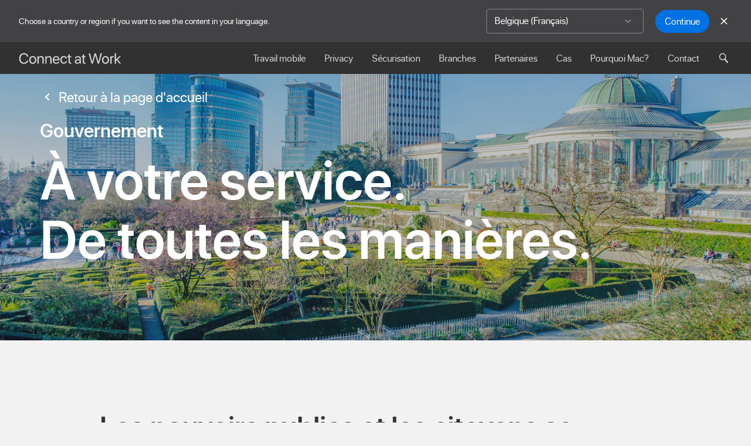

--- FILE ---
content_type: text/html; charset=UTF-8
request_url: https://www.connectatwork.eu/fr-be/gouvernement/
body_size: 10169
content:
<!doctype html><html lang="fr-be"><head><meta charset="UTF-8"><meta name="viewport" content="width=device-width,initial-scale=1"><title>Gouvernement</title><meta name="description" content="Les soins de santé les plus intelligents sont les soins de santé numériques sans souci. Afin que le patient, le client, le professionnel de la santé et le visiteur puissent accéder au réseau en toute sérénité."><link rel="canonical" href="https://www.connectatwork.eu/fr-be/gouvernement/"><meta property="og:site_name" content="Connect at Work"><meta property="og:title" content="Gouvernement"><meta property="og:description" content="Les soins de santé les plus intelligents sont les soins de santé numériques sans souci. Afin que le patient, le client, le professionnel de la santé et le visiteur puissent accéder au réseau en toute sérénité."><meta property="og:url" content="https://www.connectatwork.eu/fr-be/gouvernement/"><meta property="og:locale" content="nl"><meta name="twitter:card" content="summary_large_image"><meta property="og:image" content="https://www.datocms-assets.com/31856/1629960639-adobestock88524935.jpeg?auto=compress&amp;auto=quality&amp;fm=jpg&amp;w=500"><meta name="google-site-verification" content="pfPnJvhNciNtfgv8WG4UgBDTOWNCs4jfRxVFunGNLCU"><link rel="apple-touch-icon" sizes="180x180" href="/assets/images/favicon/apple-touch-icon-858fa396ac.png"><link rel="icon" type="image/png" href="/assets/images/favicon/favicon-32x32-243f8e6c72.png" sizes="32x32"><link rel="icon" type="image/png" href="/assets/images/favicon/favicon-16x16-04f73fd608.png" sizes="16x16"><link rel="shortcut icon" href="/assets/images/favicon/favicon-37619656de.ico"><link rel="manifest" href="/site.webmanifest"><meta name="msapplication-TileColor" content="#da532c"><meta name="msapplication-config" content="/assets/images/favicon/browserconfig.xml"><meta name="theme-color" content="#1a1a1a"><link rel="preload" href="/assets/fonts/sf-pro-display_regular-ebd9cad0cd.woff2" as="font" type="font/woff2" crossorigin><link rel="preload" href="/assets/fonts/sf-pro-display_regular-italic-3b40cd4c2b.woff2" as="font" type="font/woff2" crossorigin><link rel="preload" href="/assets/fonts/sf-pro-display_semibold-bd24343224.woff2" as="font" type="font/woff2" crossorigin><link rel="preload" href="/assets/fonts/sf-pro-display_semibold-italic-1d46ca2c6d.woff2" as="font" type="font/woff2" crossorigin><link rel="stylesheet" href="/assets/styles/main-a22ce61937.css"><link type="application/atom+xml" rel="alternate" href="https://www.connectatwork.eu/feed.xml" title="Connect at Work"><link rel="search" type="application/opensearchdescription+xml" href="/opensearch.xml" title="ConnectAtWork"><script src="https://www.google.com/recaptcha/api.js" async defer="defer"></script><script>(function(i,s,o,g,r,a,m){i['GoogleAnalyticsObject']=r;i[r]=i[r]||function(){
        (i[r].q=i[r].q||[]).push(arguments)},i[r].l=1*new Date();a=s.createElement(o),
        m=s.getElementsByTagName(o)[0];a.async=1;a.src=g;m.parentNode.insertBefore(a,m)
      })(window,document,'script','https://www.google-analytics.com/analytics.js','ga');

      

      /**
       * Anonymize tracking
       * @see https://www.themarketingtechnologist.co/setting-up-a-cookie-law-compliant-google-analytics-tracker/
       */
      ga('create', 'UA-176109592-1', 'auto');
      ga('set', 'transport', 'beacon');
      ga('set', 'displayFeaturesTask', null);
      ga('set', 'anonymizeIp', true);
      ga('set', 'dimension1', '1.0.0');
      ga('set', 'dimension2', 'production');
      ga('send', 'pageview');

      const captureOutboundLink = function(url) {
        ga('send', 'event', 'outbound', 'click', url);
      }

      const captureOutboundEvent = function(event) {
        ga('send', event);
      }</script><script async src="https://www.googletagmanager.com/gtag/js?id=G-9W3WMWDXEJ"></script><script>window.dataLayer = window.dataLayer || [];
      function gtag(){dataLayer.push(arguments);}
      gtag('js', new Date());

      gtag('config', 'G-9W3WMWDXEJ');</script></head><body><div hidden><svg xmlns="http://www.w3.org/2000/svg" xmlns:xlink="http://www.w3.org/1999/xlink"><symbol viewBox="0 0 24 24" id="icon-arrow-left" xmlns="http://www.w3.org/2000/svg"><path d="M14.696 16.782l-1.414 1.414-5.657-5.657.004-.004-.004-.003 5.657-5.657 1.414 1.414-4.246 4.246z"/></symbol><symbol viewBox="0 0 24 24" id="icon-arrow-right" xmlns="http://www.w3.org/2000/svg"><path d="M8.625 8.29l1.414-1.415 5.657 5.657-.004.004.004.003-5.657 5.657-1.414-1.414 4.246-4.246z"/></symbol><symbol viewBox="0 0 50 50" id="icon-blog" xmlns="http://www.w3.org/2000/svg"><g fill="none" fill-rule="evenodd"><path d="M40 0c5.523 0 10 4.477 10 10v30c0 5.523-4.477 10-10 10H10C4.477 50 0 45.523 0 40V10C0 4.477 4.477 0 10 0z" fill="#333"/><path d="M34.23 37.95c1.188 0 2.08-.296 2.678-.886.598-.59.897-1.47.897-2.642v-16.84c0-1.164-.3-2.045-.897-2.643-.597-.597-1.49-.896-2.678-.896H20.39c-1.187 0-2.08.299-2.677.896-.598.598-.897 1.479-.897 2.643v5.086h-2.53c-.766 0-1.368.205-1.806.615-.437.41-.656.979-.656 1.705v9.504c0 .758.131 1.393.393 1.904.262.512.654.899 1.178 1.16.523.262 1.171.393 1.945.393zm-.082-2.016H18.48c.235-.446.352-.957.352-1.536V17.723c0-.547.14-.96.422-1.237.281-.277.687-.416 1.219-.416h13.675c.532 0 .938.139 1.22.416.28.278.421.69.421 1.237V34.27c0 .554-.14.97-.422 1.248-.281.277-.687.416-1.219.416zm-1.183-15.118a.692.692 0 00.51-.205.692.692 0 00.205-.51.678.678 0 00-.205-.497.692.692 0 00-.51-.206H21.668a.712.712 0 00-.516.206.669.669 0 00-.21.498.712.712 0 00.727.715zm0 3.88c.203 0 .373-.071.51-.212a.698.698 0 00.205-.504.712.712 0 00-.715-.726H21.668c-.203 0-.375.07-.516.21s-.21.313-.21.516c0 .196.07.364.21.504s.313.211.516.211zM15.34 35.933c-.43 0-.787-.145-1.072-.434a1.46 1.46 0 01-.428-1.066v-9.082c0-.204.06-.364.181-.48.122-.118.288-.177.499-.177h2.296v9.739c0 .437-.142.796-.427 1.078a1.436 1.436 0 01-1.05.422zm9.773-3.27c.43 0 .766-.121 1.008-.363s.363-.578.363-1.008v-2.848c0-.422-.12-.756-.363-1.002-.242-.246-.578-.369-1.008-.369h-2.812c-.422 0-.756.123-1.002.37-.246.245-.37.58-.37 1.001v2.848c0 .43.124.766.37 1.008s.58.363 1.002.363zm7.84-4.102a.712.712 0 00.516-1.218.701.701 0 00-.516-.211h-4.488c-.203 0-.375.07-.516.21s-.21.31-.21.505a.712.712 0 00.727.715zm0 3.915a.712.712 0 00.516-.206.669.669 0 00.21-.498c0-.203-.07-.375-.21-.515s-.313-.211-.516-.211h-4.488c-.203 0-.375.07-.516.21s-.21.313-.21.516c0 .196.07.362.21.498.14.137.313.206.516.206z" fill="#fff" fill-rule="nonzero"/></g></symbol><symbol viewBox="0 0 50 50" id="icon-case" xmlns="http://www.w3.org/2000/svg"><g fill="none" fill-rule="evenodd"><path d="M40 0c5.523 0 10 4.477 10 10v30c0 5.523-4.477 10-10 10H10C4.477 50 0 45.523 0 40V10C0 4.477 4.477 0 10 0z" fill="#333"/><path d="M31.152 37.95c1.172 0 2.053-.3 2.643-.897.59-.598.885-1.487.885-2.666v-16.77c0-1.18-.295-2.07-.885-2.672-.59-.601-1.47-.902-2.643-.902h-11.8c-1.165 0-2.043.3-2.637.902s-.89 1.492-.89 2.672v16.77c0 1.18.296 2.068.89 2.666.594.597 1.472.896 2.637.896zM31 35.933H19.504c-.547 0-.961-.141-1.242-.422s-.422-.688-.422-1.219V17.711c0-.531.14-.938.422-1.219s.695-.422 1.242-.422H31c.563 0 .982.14 1.26.422.277.281.416.688.416 1.219v16.582c0 .531-.139.937-.416 1.219-.278.281-.697.422-1.26.422zm-6.691-11.262c.195 0 .345-.05.45-.152a.558.558 0 00.159-.422c0-.094-.027-.223-.082-.387l-1.57-4.348c-.164-.484-.477-.726-.938-.726-.445 0-.75.242-.914.726l-1.57 4.348a1.146 1.146 0 00-.082.387c0 .18.054.32.164.422.11.101.258.152.445.152.313 0 .516-.18.61-.54l.351-1.019h2.004l.375 1.02c.094.36.293.539.598.539zm5.753-4.113c.196 0 .36-.069.493-.205a.688.688 0 00.199-.499.65.65 0 00-.2-.486.68.68 0 00-.491-.193h-3.235a.71.71 0 00-.515.193.65.65 0 00-.2.486.688.688 0 00.715.704zm-6.96 1.605h-1.524l.727-2.262h.058zm6.96 2.168a.684.684 0 00.691-.703c0-.188-.066-.348-.198-.48s-.297-.2-.492-.2h-3.235c-.21 0-.383.067-.515.2s-.2.292-.2.48c0 .203.067.371.2.504s.304.199.515.199zm-9.55 8.988l1.418-1.441a.892.892 0 01.633-.27c.25 0 .472.09.667.27l.891.808 2.227-1.98c.242-.21.496-.316.761-.316a1.04 1.04 0 01.739.316l2.168 2.496h.761v-5.18c0-.96-.48-1.441-1.441-1.441h-8.133c-.976 0-1.465.48-1.465 1.441v5.297zm2.8-2.601c-.32 0-.595-.117-.826-.352a1.134 1.134 0 01-.345-.82c0-.32.115-.6.345-.838.23-.238.506-.35.827-.334.32.008.597.125.832.352s.351.5.351.82c0 .312-.117.586-.351.82s-.512.352-.833.352z" fill="#fff" fill-rule="nonzero"/></g></symbol><symbol viewBox="0 0 24 24" id="icon-clear" xmlns="http://www.w3.org/2000/svg"><path d="M19 6.41L17.59 5 12 10.59 6.41 5 5 6.41 10.59 12 5 17.59 6.41 19 12 13.41 17.59 19 19 17.59 13.41 12 19 6.41z"/></symbol><symbol viewBox="0 0 50 50" id="icon-download" xmlns="http://www.w3.org/2000/svg"><g fill="none" fill-rule="evenodd"><path d="M40 0c5.523 0 10 4.477 10 10v30c0 5.523-4.477 10-10 10H10C4.477 50 0 45.523 0 40V10C0 4.477 4.477 0 10 0z" fill="#333"/><path d="M21.727 32.852v-2.004h-4.864c-.836 0-1.54-.15-2.115-.452-.574-.3-1.006-.7-1.295-1.2s-.433-1.055-.433-1.665c0-1.054.32-1.922.96-2.601s1.54-1.02 2.696-1.02c.148 0 .219-.078.21-.234-.007-1.11.22-1.973.68-2.59.461-.617 1.051-1.008 1.77-1.172s1.469-.133 2.25.094c.14.039.238.004.293-.106a8.061 8.061 0 011.283-1.757 5.647 5.647 0 011.799-1.249c.695-.308 1.512-.462 2.45-.462 1.179 0 2.226.28 3.14.843a6.328 6.328 0 012.18 2.227c.539.922.84 1.926.902 3.012.015.273.017.56.006.861-.012.3-.034.584-.065.85-.008.148.055.234.188.257 1.015.203 1.82.604 2.414 1.202.594.597.89 1.365.89 2.302 0 .836-.293 1.522-.879 2.057-.585.535-1.468.803-2.648.803h-5.156v2.004h5.191c1.14 0 2.127-.21 2.96-.627.831-.418 1.468-.989 1.91-1.711.44-.723.661-1.545.661-2.467 0-1.149-.314-2.166-.943-3.053s-1.49-1.549-2.584-1.986c0-1.242-.207-2.387-.621-3.434a8.246 8.246 0 00-1.734-2.724 7.837 7.837 0 00-2.602-1.788 8.12 8.12 0 00-3.21-.632c-.993 0-1.895.158-2.708.474a7.76 7.76 0 00-2.174 1.272 8.758 8.758 0 00-1.634 1.793 4.138 4.138 0 00-1.98-.035 5.12 5.12 0 00-1.87.832 4.84 4.84 0 00-1.4 1.535c-.36.617-.551 1.316-.575 2.097-.843.141-1.57.452-2.18.932a4.83 4.83 0 00-1.411 1.805c-.333.722-.499 1.525-.499 2.408 0 .984.237 1.877.71 2.678.472.8 1.148 1.44 2.027 1.916.879.476 1.931.715 3.158.715zm3.328 6.691a.864.864 0 00.357-.076c.113-.051.236-.131.37-.24l3.726-3.504a.825.825 0 00.281-.633c0-.242-.086-.442-.258-.598s-.375-.234-.61-.234a.9.9 0 00-.655.281l-1.606 1.617-.738.809.094-1.664v-9.504a.893.893 0 00-.282-.662c-.187-.184-.414-.276-.68-.276s-.491.092-.679.276a.893.893 0 00-.281.662V35.3l.093 1.664-.738-.809-1.605-1.617a.9.9 0 00-.657-.281.87.87 0 00-.615.234.78.78 0 00-.252.598c0 .25.094.46.282.633l3.726 3.504c.133.109.256.189.37.24.113.05.232.076.357.076z" fill="#fff" fill-rule="nonzero"/></g></symbol><symbol viewBox="0 0 24 24" id="icon-facebook" xmlns="http://www.w3.org/2000/svg"><path d="M12.542 20v-6.194h-2.084v-2.417h2.084V9.61c0-.676.134-1.26.402-1.75.25-.472.61-.83 1.077-1.076s1.011-.368 1.632-.368c.389 0 .782.014 1.18.041.297.019.523.037.68.056v2.153h-1.277c-.463 0-.787.11-.972.333-.148.176-.222.458-.222.847v1.542h2.389l-.306 2.417h-2.083V20h4.07c.25 0 .46-.086.631-.257s.257-.382.257-.632V4.89c0-.25-.086-.46-.257-.632A.859.859 0 0019.111 4H4.89c-.25 0-.46.086-.632.257A.859.859 0 004 4.889V19.11c0 .25.086.46.257.632a.859.859 0 00.632.257z"/></symbol><symbol viewBox="0 0 24 24" id="icon-github" xmlns="http://www.w3.org/2000/svg"><path fill-rule="evenodd" clip-rule="evenodd" d="M12.026 2c-5.509 0-9.974 4.465-9.974 9.974 0 4.406 2.857 8.145 6.821 9.465.499.09.679-.217.679-.481 0-.237-.008-.865-.011-1.696-2.775.602-3.361-1.338-3.361-1.338-.452-1.152-1.107-1.459-1.107-1.459-.905-.619.069-.605.069-.605 1.002.07 1.527 1.028 1.527 1.028.89 1.524 2.336 1.084 2.902.829.091-.645.351-1.085.635-1.334-2.214-.251-4.542-1.107-4.542-4.93 0-1.087.389-1.979 1.024-2.675-.101-.253-.446-1.268.099-2.64 0 0 .837-.269 2.742 1.021a9.582 9.582 0 012.496-.336 9.554 9.554 0 012.496.336c1.906-1.291 2.742-1.021 2.742-1.021.545 1.372.203 2.387.099 2.64.64.696 1.024 1.587 1.024 2.675 0 3.833-2.33 4.675-4.552 4.922.355.308.675.916.675 1.846 0 1.334-.012 2.41-.012 2.737 0 .267.178.577.687.479C19.146 20.115 22 16.379 22 11.974 22 6.465 17.535 2 12.026 2z"/></symbol><symbol viewBox="0 0 24 24" id="icon-linkedin" xmlns="http://www.w3.org/2000/svg"><path d="M19.7 4.3c-.1-.2-.3-.3-.6-.3H4.9c-.3 0-.5.1-.6.3-.2.1-.3.3-.3.6v14.2c0 .2.1.5.3.6.1.2.3.3.6.3h14.2c.2 0 .5-.1.6-.3.2-.2.3-.4.3-.6V4.9c0-.3-.1-.5-.3-.6zM8.6 17.9H6v-8h2.7v8zM7.3 8.8c-.9 0-1.5-.6-1.5-1.4 0-.8.6-1.4 1.5-1.4s1.5.6 1.5 1.4c0 .8-.6 1.4-1.5 1.4zm10.9 9.1h-2.7v-4.3c0-1.1-.4-1.8-1.3-1.8-.7 0-1.2.5-1.4 1-.1.2-.1.4-.1.6v4.5H10v-8h2.7V11c.4-.5 1-1.3 2.4-1.3 1.7 0 3.1 1.1 3.1 3.6v4.6z"/></symbol><symbol viewBox="0 0 24 24" id="icon-mail" xmlns="http://www.w3.org/2000/svg"><path d="M12.013 14.346a.71.71 0 00.523-.209l7.111-7.11A.458.458 0 0019.503 7H4.497a.43.43 0 00-.105.013l7.098 7.124c.148.14.323.21.523.21zm-8 2.615l4.81-4.81-4.797-4.798A.458.458 0 004 7.497v9.36c0 .034.004.069.013.104zm15.974-.026l.013-.079v-9.36a.606.606 0 00-.013-.117l-4.771 4.771zm-.484.418a.461.461 0 00.183-.04l-4.823-4.81-1.974 1.974c-.244.244-.536.366-.876.366s-.627-.122-.863-.366L9.163 12.49 4.34 17.327a.493.493 0 00.157.026z"/></symbol><symbol viewBox="0 0 24 24" id="icon-play" xmlns="http://www.w3.org/2000/svg"><path d="M0 0h24v24H0z" fill="none"/><path d="M8 5v14l11-7z"/></symbol><symbol fill="none" viewBox="0 0 21 22" id="icon-search" xmlns="http://www.w3.org/2000/svg"><path fill-rule="evenodd" clip-rule="evenodd" d="M3.558 9.183c-.636-2.97 1.21-5.852 4.154-6.486 3.002-.647 5.9 1.215 6.55 4.197.63 2.896-1.152 5.854-4.172 6.517-2.99.657-5.89-1.243-6.532-4.228zM7.405.979c-3.568.773-5.97 3.99-5.704 7.564.271 3.64 3.145 6.5 6.781 6.724a6.918 6.918 0 003.735-.792c.197-.105.316-.088.462.08 1.42 1.677 2.841 3.351 4.267 5.023.346.406.686.82 1.047 1.215a1.167 1.167 0 001.394.263c.634-.327 1.024-.811.973-1.453-.038-.456-.356-.754-.623-1.07-1.08-1.275-2.17-2.544-3.257-3.814-.557-.653-1.11-1.31-1.676-1.957-.15-.172-.17-.294-.029-.49a7.23 7.23 0 00-1.063-9.615c-1.5-1.349-3.279-1.9-5.27-1.832A4.186 4.186 0 007.405.98h.001z" fill="currentcolor"/></symbol><symbol viewBox="0 0 24 24" id="icon-share" xmlns="http://www.w3.org/2000/svg"><path d="M12.719 15.149c.497 0 .998-.125 1.503-.373s1.002-.612 1.49-1.092l3.177-3.164c.357-.35.632-.752.823-1.21S20 8.37 20 7.865s-.096-.987-.288-1.445-.466-.865-.823-1.223a4.14 4.14 0 00-1.686-1.033 3.425 3.425 0 00-1.837-.072 3.394 3.394 0 00-1.614.91l-1.007 1.006a.976.976 0 00-.294.7c-.004.274.091.51.288.706s.429.294.699.294.505-.096.706-.288l1.006-1.006c.349-.35.754-.489 1.216-.419.4.07.776.275 1.124.615.174.165.305.357.392.575a1.815 1.815 0 010 1.353 1.76 1.76 0 01-.392.582l-3.176 3.152c-.445.436-.85.71-1.216.824-.279.096-.536.087-.771-.027a1.78 1.78 0 01-.445-.326c-.191-.192-.424-.288-.699-.288s-.508.098-.7.294a.974.974 0 00-.287.706c0 .275.1.508.3.7.663.662 1.404.994 2.223.994zM7.778 20a3.79 3.79 0 001.438-.281c.462-.188.871-.46 1.228-.817l.81-.798a.976.976 0 00.295-.7c.004-.274-.091-.51-.288-.706s-.429-.294-.699-.294-.505.096-.706.288l-.81.81c-.227.227-.495.38-.804.458a1.86 1.86 0 01-.928 0 1.712 1.712 0 01-.804-.458c-.174-.174-.305-.368-.392-.582s-.131-.438-.131-.673c0-.235.044-.462.13-.68s.219-.41.393-.575l2.98-2.956c.427-.427.837-.723 1.229-.889.558-.226 1.024-.157 1.399.21.191.191.424.287.699.287s.508-.096.7-.288a.952.952 0 00.287-.7c0-.274-.1-.507-.3-.699-.471-.47-1.012-.76-1.622-.87-.61-.108-1.241-.03-1.895.236-.654.266-1.285.7-1.895 1.301l-2.98 2.955c-.358.358-.633.765-.824 1.223S4 15.742 4 16.247a3.702 3.702 0 001.111 2.661A3.798 3.798 0 007.778 20z"/></symbol><symbol viewBox="0 0 24 24" id="icon-twitter" xmlns="http://www.w3.org/2000/svg"><path d="M19.468 6.53a4.009 4.009 0 001.683-2.234c-.741.463-1.56.798-2.433.98A3.728 3.728 0 0015.923 4c-2.114 0-3.828 1.808-3.828 4.039 0 .316.032.625.098.92-3.182-.17-6.004-1.775-7.894-4.22a4.2 4.2 0 00-.518 2.03c0 1.401.676 2.638 1.704 3.364a3.693 3.693 0 01-1.736-.505v.05c0 1.957 1.32 3.59 3.074 3.96-.322.094-.66.142-1.01.142-.247 0-.488-.025-.72-.072.486 1.604 1.9 2.773 3.577 2.804A7.435 7.435 0 013 18.186 10.442 10.442 0 008.87 20c7.046 0 10.896-6.155 10.896-11.492 0-.176-.002-.35-.01-.522a8.005 8.005 0 001.91-2.092 7.34 7.34 0 01-2.198.636z"/></symbol></svg></div><a href="#content" class="sr-skip-link" data-datocms-noindex>skip to main content</a><div class="layout" role="document"><div class="top-bar"><aside class="language-bar" data-language-bar data-datocms-noindex><div class="language-bar__text"><p class="language-bar__title caption">Choose a country or region if you want to see the content in your language.</p></div><div class="language-bar__actions"><div class="language-bar__form"><label for="selectLanguage" class="language-bar__label sr-only">Select language</label> <select name="selectLanguage" id="selectLanguage" class="select select--dark language-bar__select" onchange="onLanguageSelect({&quot;en&quot;:&quot;public-sector&quot;,&quot;nl-be&quot;:&quot;overheid&quot;,&quot;fr-be&quot;:&quot;gouvernement&quot;,&quot;nl&quot;:&quot;overheid&quot;})"><option value="nl-be">België (Nederlands)</option><option value="fr-be" selected="selected">Belgique (Français)</option><option value="nl">Nederlands</option></select> <a href="/fr-be/gouvernement" id="selectLanguageButton" class="button button--primary button--small language-bar__button">Continue</a></div><button type="button" id="languageBarClose" class="language-bar__close"><svg class="icon icon--clear" role="img" aria-hidden="true" width="24" height="24"><use xlink:href="#icon-clear"></use></svg></button></div></aside><script>function onLanguageSelect(languageAlts) {
    const selectLanguageButton = document.getElementById('selectLanguageButton');
    const selectedLanguage = document.getElementById('selectLanguage');
    const selectedOption = selectedLanguage.options[selectedLanguage.selectedIndex].value;

    const slug = languageAlts && languageAlts[selectedOption];

    selectLanguageButton.href = selectedOption && slug ? `/${selectedOption}/${slug}/` : `/${selectedOption}/`;
  }</script><header class="app-header js-app-header" role="banner" data-datocms-noindex><div class="app-header__inner"><div class="app-header__left"><a href="/fr-be/" class="app-header__logo app-header__logo-connectatwork"><img src="/assets/images/logo-connectatwork-ea22d6585d.svg" alt="Connect at Work"></a></div><div class="app-header__right"><nav class="app-navigation js-app-navigation" role="navigation" tabindex="-1"><button class="app-navigation__toggle js-app-navigation-toggle" aria-expanded="false" aria-controls="nav-menu" aria-label="Ouvrir le menu" data-label-open="Ouvrir le menu" data-label-close="Fermer le menu"><span class="menuicon"><span class="menuicon__bar"></span> <span class="menuicon__bar"></span> <span class="menuicon__bar"></span> <span class="menuicon__bar"></span></span></button><ul class="app-navigation__menu" id="nav-menu"><li class="app-navigation__item"><a class="app-navigation__link app-navigation__main-nav-link" href="/fr-be/travailler-de-maniere-mobile">Travail mobile</a></li><li class="app-navigation__item"><a class="app-navigation__link app-navigation__main-nav-link" href="/fr-be/confidentialite">Privacy</a></li><li class="app-navigation__item"><a class="app-navigation__link app-navigation__main-nav-link" href="/fr-be/securisation">Sécurisation</a></li><li class="app-navigation__item app-navigation-sub-menu-toggler" data-toggle="Branches"><button class="app-navigation__link app-navigation__main-nav-link" data-sub-menu-toggle="Branches">Branches <span class="app-navigation__link-icon"><svg class="icon icon--arrow-left" role="img" aria-hidden="true" width="24" height="24"><use xlink:href="#icon-arrow-left"></use></svg></span></button><div class="app-navigation-sub-menu" data-sub-menu="Branches"><ul class="app-navigation-sub-menu__items" data-open="false"><li class="app-navigation-sub-menu__item app-navigation__item"><a class="link link--white app-navigation__link app-navigation-sub-menu__link" href="/fr-be/soins-de-sante">Soins de santé</a></li><li class="app-navigation-sub-menu__item app-navigation__item"><a class="link link--white app-navigation__link app-navigation-sub-menu__link" href="/fr-be/gouvernement">Gouvernement</a></li><li class="app-navigation-sub-menu__item app-navigation__item"><a class="link link--white app-navigation__link app-navigation-sub-menu__link" href="/fr-be/hospitalite">Hospitalité</a></li><li class="app-navigation-sub-menu__item app-navigation__item"><a class="link link--white app-navigation__link app-navigation-sub-menu__link" href="/fr-be/general">Général</a></li></ul><button class="button button--icon-only app-navigation-sub-menu__close" data-open="true" data-sub-menu-toggle="Branches"><span class="icon menuicon"><span class="menuicon__bar"></span> <span class="menuicon__bar"></span> <span class="menuicon__bar"></span> <span class="menuicon__bar"></span></span></button></div></li><li class="app-navigation__item"><a class="app-navigation__link app-navigation__main-nav-link" href="/fr-be/partenaires">Partenaires</a></li><li class="app-navigation__item"><a class="app-navigation__link app-navigation__main-nav-link" href="/fr-be/cas">Cas</a></li><li class="app-navigation__item"><a class="app-navigation__link app-navigation__main-nav-link" href="/fr-be/campaigns/11-bonnes-raisons-de-choisir-le-mac-en-entreprise">Pourquoi Mac?</a></li><li class="app-navigation__item"><a class="app-navigation__link app-navigation__main-nav-link" href="/fr-be/contact">Contact</a></li></ul></nav></div><form action="search" class="app-header__search js-search-form"><button type="submit" class="app-header__search-submit"><svg class="icon icon--search" role="img" aria-hidden="true" width="24" height="24"><use xlink:href="#icon-search"></use></svg></button> <input type="search" name="query" placeholder="Chercher" autocomplete="off" class="app-header__search-input js-search-input"> <button type="reset" class="app-header__search-reset"><svg class="icon icon--clear" role="img" aria-hidden="true" width="24" height="24"><use xlink:href="#icon-clear"></use></svg></button><div class="app-header__search-content"><div class="app-header__search-results js-search-results hidden"><h3 class="app-header__search-list-header text-muted">Résultats de la recherche</h3><ul class="app-header__search-list app-header__search-list--results js-search-results-list"></ul><hr class="app-header__search-content-divider"></div><h3 class="app-header__search-list-header text-muted">Suggestions de recherche</h3><ul class="app-header__search-list app-header__search-list--suggestions js-search-suggestions-list"></ul></div></form><button class="app-header__search-button js-search-toggle"><svg class="icon icon--search" role="img" aria-hidden="true" width="24" height="24"><use xlink:href="#icon-search"></use></svg></button></div></header><div class="app-header__search-overlay js-search-overlay"></div></div><div id="content" class="content" tabindex="-1"><header class="hero"><div class="hero__background" style="background-image: url('https://www.datocms-assets.com/31856/1629960639-adobestock88524935.jpeg?auto=compress&auto=quality&fm=jpg&max-w=1920')"></div><div class="container container--large hero__inner"><a href="/fr-be//" class="hero__back"><svg class="icon icon--arrow-left" role="img" aria-hidden="true" width="24" height="24"><use xlink:href="#icon-arrow-left"></use></svg> <span class="hero__back-link" data-datocms-noindex>Retour à la page d&#39;accueil</span></a><div class="container--medium"><p class="hero__tag">Gouvernement</p><h1 class="hero__title">À votre service.<br>De toutes les manières.</h1></div></div></header><main id="gouvernement"><div class="modular-content"><div class="intro-text" data-has-animate-in="true"><div class="container container--medium" data-animate-in-y><p class="h1-like">Les pouvoirs publics et les citoyens se rapprochent sans cesse. Ouverture, confiance et transparence. Souvent grâce à la technologie numérique.</p></div></div><div class="article-group"><div class="container container--large"><div class="article-group__grid article-group__grid--one-top-two-bottom"><article data-has-animate-in="true" data-animate-in-y class="article-group__card article-group__card-1"><div class="article-group__card__image"><a href="/fr-be/articles/apple-business-manager-platform-voor-het-beheren-van-apple-apparatuur/"><figure class="figure article-group__card__image-background figure--centered" style="padding-top: NaN%;background-image: url();
                    background-size: cover;"><picture class="figure__picture"><source type="image/webp" srcset="https://www.datocms-assets.com/31856/1669728427-mobiel-werken.jpg?auto=compress&amp;auto=quality&amp;fm=webp&amp;w=830"><img alt="" src="https://www.datocms-assets.com/31856/1669728427-mobiel-werken.jpg?auto=compress&amp;auto=quality&amp;fm=jpg&amp;w=830" loading="lazy" class="figure__image figure__image--cover"></picture></figure><div class="article-group__card__tags"><span class="tag" style="background-color: #009DDC">Général</span></div></a></div><div class="article-group__card__text"><header><div class="article-meta"><div class="article-meta__type"><svg class="icon icon--blog" role="img" aria-hidden="true" width="24" height="24"><use xlink:href="#icon-blog"></use></svg><div class="article-meta__text">blog <span class="article-meta__organisation">PME</span></div></div></div><h2 class="h4-like article-group__card__title">Apple Business Manager – la plateforme de gestion des appareils Apple</h2></header><p class="article-group__card__intro">Lorsque vous achetez des appareils Apple pour votre entreprise, vous vous demandez peut-être comment faire pour que vos collaborateurs les utilisent facilement. C’est précisément pour cette raison qu’Apple a créé Apple Business Manager. Lisez la suite pour savoir tout ce que cela peut vous apporter.</p><a href="/fr-be/articles/apple-business-manager-platform-voor-het-beheren-van-apple-apparatuur/" class="link article-group__card__link">En savoir plus <svg class="icon icon--arrow-right" role="img" aria-hidden="true" width="24" height="24"><use xlink:href="#icon-arrow-right"></use></svg></a></div></article><article data-has-animate-in="true" data-animate-in-y class="article-group__card article-group__card-2"><div class="article-group__card__image"><a href="/fr-be/articles/developper-en-toute-securite-des-applications-pour-les-pouvoirs-publics-avec-ios/"><figure class="figure article-group__card__image-background figure--centered" style="padding-top: NaN%;background-image: url();
                    background-size: cover;"><picture class="figure__picture"><source type="image/webp" srcset="https://www.datocms-assets.com/31856/1598345067-apps-ontwikkelen-voor-ios.jpg?auto=compress&amp;auto=quality&amp;fm=webp&amp;w=830"><img alt="" src="https://www.datocms-assets.com/31856/1598345067-apps-ontwikkelen-voor-ios.jpg?auto=compress&amp;auto=quality&amp;fm=jpg&amp;w=830" loading="lazy" class="figure__image figure__image--cover"></picture></figure><div class="article-group__card__tags"><span class="tag" style="background-color: #62BB47">Gouvernement</span></div></a></div><div class="article-group__card__text"><header><div class="article-meta"><div class="article-meta__type"><svg class="icon icon--blog" role="img" aria-hidden="true" width="24" height="24"><use xlink:href="#icon-blog"></use></svg><div class="article-meta__text">blog <span class="article-meta__organisation"></span></div></div></div><h2 class="h4-like article-group__card__title">Développer en toute sécurité des applications pour les pouvoirs publics avec iOS</h2></header><p class="article-group__card__intro">Comment développer des applications publiques qui peuvent être utilisées sans difficulté et sans risque pour la vie privée par les fonctionnaires sur le terrain?</p><a href="/fr-be/articles/developper-en-toute-securite-des-applications-pour-les-pouvoirs-publics-avec-ios/" class="link article-group__card__link">En savoir plus <svg class="icon icon--arrow-right" role="img" aria-hidden="true" width="24" height="24"><use xlink:href="#icon-arrow-right"></use></svg></a></div></article><article data-has-animate-in="true" data-animate-in-y class="article-group__card article-group__card-3"><div class="article-group__card__image"><a href="/fr-be/articles/comment-gerez-vous-le-shadow-it/"><figure class="figure article-group__card__image-background figure--centered" style="padding-top: NaN%;background-image: url();
                    background-size: cover;"><picture class="figure__picture"><source type="image/webp" srcset="https://www.datocms-assets.com/31856/1598774133-apple-business-manager.png?auto=compress&amp;auto=quality&amp;fm=webp&amp;w=830"><img alt="" src="https://www.datocms-assets.com/31856/1598774133-apple-business-manager.png?auto=compress&amp;auto=quality&amp;fm=jpg&amp;w=830" loading="lazy" class="figure__image figure__image--cover"></picture></figure><div class="article-group__card__tags"><span class="tag" style="background-color: #62BB47">Gouvernement</span></div></a></div><div class="article-group__card__text"><header><div class="article-meta"><div class="article-meta__type"><svg class="icon icon--blog" role="img" aria-hidden="true" width="24" height="24"><use xlink:href="#icon-blog"></use></svg><div class="article-meta__text">blog <span class="article-meta__organisation"></span></div></div></div><h2 class="h4-like article-group__card__title">Comment gérez-vous le Shadow IT ?</h2></header><p class="article-group__card__intro">Un nombre croissant de travailleurs utilisent leur propre matériel au bureau, avec toutes sortes d’applications différentes et les risques correspondants en termes de sécurité et de confidentialité.</p><a href="/fr-be/articles/comment-gerez-vous-le-shadow-it/" class="link article-group__card__link">En savoir plus <svg class="icon icon--arrow-right" role="img" aria-hidden="true" width="24" height="24"><use xlink:href="#icon-arrow-right"></use></svg></a></div></article></div></div></div><div class="article-group"><div class="container container--large"><div class="article-group__grid article-group__grid--two-full-width"><article data-has-animate-in="true" data-animate-in-y class="article-group__card article-group__card-1"><div class="article-group__card__image"><a href="/fr-be/articles/les-appareils-mobiles-ameliorent-l-efficacite-des-pouvoirs-publics/"><figure class="figure article-group__card__image-background figure--centered" style="padding-top: NaN%;background-image: url();
                    background-size: cover;"><picture class="figure__picture"><source type="image/webp" srcset="https://www.datocms-assets.com/31856/1598793312-overheid-productiever-hero.jpg?auto=compress&amp;auto=quality&amp;fm=webp&amp;w=830"><img alt="" src="https://www.datocms-assets.com/31856/1598793312-overheid-productiever-hero.jpg?auto=compress&amp;auto=quality&amp;fm=jpg&amp;w=830" loading="lazy" class="figure__image figure__image--cover"></picture></figure><div class="article-group__card__tags"><span class="tag" style="background-color: #62BB47">Gouvernement</span></div></a></div><div class="article-group__card__text"><header><div class="article-meta"><div class="article-meta__type"><svg class="icon icon--blog" role="img" aria-hidden="true" width="24" height="24"><use xlink:href="#icon-blog"></use></svg><div class="article-meta__text">blog <span class="article-meta__organisation"></span></div></div></div><h2 class="h4-like article-group__card__title">Les appareils mobiles améliorent l’efficacité des pouvoirs publics</h2></header><p class="article-group__card__intro">Cinq exemples de la manière dont les appareils mobiles permettent aux fonctionnaires sur le terrain et aux gestionnaires informatiques de travailler plus rationnellement et efficacement.</p><a href="/fr-be/articles/les-appareils-mobiles-ameliorent-l-efficacite-des-pouvoirs-publics/" class="link article-group__card__link">En savoir plus <svg class="icon icon--arrow-right" role="img" aria-hidden="true" width="24" height="24"><use xlink:href="#icon-arrow-right"></use></svg></a></div></article><article data-has-animate-in="true" data-animate-in-y class="article-group__card article-group__card-2"><div class="article-group__card__image"><a href="/fr-be/articles/e-book-les-services-publics-mobiles/"><figure class="figure article-group__card__image-background figure--centered" style="padding-top: NaN%;background-image: url();
                    background-size: cover;"><picture class="figure__picture"><source type="image/webp" srcset="https://www.datocms-assets.com/31856/1629960639-adobestock88524935.jpeg?auto=compress&amp;auto=quality&amp;fm=webp&amp;w=830"><img alt="" src="https://www.datocms-assets.com/31856/1629960639-adobestock88524935.jpeg?auto=compress&amp;auto=quality&amp;fm=jpg&amp;w=830" loading="lazy" class="figure__image figure__image--cover"></picture></figure><div class="article-group__card__tags"><span class="tag" style="background-color: #62BB47">Gouvernement</span></div></a></div><div class="article-group__card__text"><header><div class="article-meta"><div class="article-meta__type"><svg class="icon icon--download" role="img" aria-hidden="true" width="24" height="24"><use xlink:href="#icon-download"></use></svg><div class="article-meta__text">download <span class="article-meta__organisation"></span></div></div></div><h2 class="h4-like article-group__card__title">E-Book : Les services publics mobiles</h2></header><p class="article-group__card__intro">e-Book gratuit sur l’utilisation des appareils mobiles par les pouvoirs publics.</p><a href="/fr-be/articles/e-book-les-services-publics-mobiles/" class="link article-group__card__link">Téléchargez ici <svg class="icon icon--arrow-right" role="img" aria-hidden="true" width="24" height="24"><use xlink:href="#icon-arrow-right"></use></svg></a></div></article></div></div></div><div class="container container--medium"><div class="contact-block contact-block--default"><div class="contact-block__content"><h2 class="h2 contact-block__title">Des questions? Contactez-nous</h2><p class="intro contact-block__body">Nous sommes à votre disposition pour toute question et remarque concernant le travail mobile, la sécurité et la confidentialité.</p></div><a href="/fr-be/contact/" class="contact-block__link button button--primary">Contactez-nous</a></div></div></div></main></div><footer class="app-footer" role="contentinfo" data-datocms-noindex><div class="app-footer__inner container container--large"><div class="app-footer__row"><div class="app-footer__text-content app-footer__column"><a href="/fr-be" class="app-footer__logo"><img src="/assets/images/logo-connectatwork-ea22d6585d.svg" alt="Connect at Work"></a><p>Connectatwork.eu est la plate-forme d’information sur le travail mobile et les questions correspondantes de confidentialité et de sécurité. L’accent est mis sur les produits et services d’Apple, de Cisco et du distributeur TD SYNNEX. Nous nous efforçons d’identifier au mieux les besoins des entreprises et des organisations de différentes tailles et dans différents secteurs.</p></div><nav class="app-footer__column"><h5 class="h4-like app-footer__menu-items-title">Pages</h5><ul class="app-footer__menu-items"><li><a class="link link--white app-footer__menu-link" href="/fr-be/travailler-de-maniere-mobile">Travailler de manière mobile</a></li><li><a class="link link--white app-footer__menu-link" href="/fr-be/confidentialite">Confidentialité</a></li><li><a class="link link--white app-footer__menu-link" href="/fr-be/securisation">Sécurisation</a></li><li><a class="link link--white app-footer__menu-link" href="/fr-be/partenaires">Partenaires</a></li><li><a class="link link--white app-footer__menu-link" href="/fr-be/contact">Contact</a></li></ul></nav><nav class="app-footer__column"><h5 class="h4-like app-footer__menu-items-title">Branches</h5><ul class="app-footer__menu-items"><li><a class="link link--white app-footer__menu-link" href="/fr-be/soins-de-sante">Soins de santé</a></li><li><a class="link link--white app-footer__menu-link" href="/fr-be/gouvernement">Gouvernement</a></li><li><a class="link link--white app-footer__menu-link" href="/fr-be/hospitalite">Hospitalité</a></li><li><a class="link link--white app-footer__menu-link" href="/fr-be/general">Général</a></li></ul></nav></div><div class="app-footer__row app-footer__separated-row"><ul class="app-footer__language-list"><li class="app-footer__language"><a href="/nl-be/overheid" class="link link--white app-footer__menu-link">België (Nederlands)</a></li><li class="app-footer__language app-footer__language--active"><a href="/fr-be/gouvernement" class="link link--white app-footer__menu-link">Belgique (Français)</a></li><li class="app-footer__language"><a href="/nl/overheid" class="link link--white app-footer__menu-link">Nederlands</a></li></ul></div><div class="app-footer__row app-footer__separated-row"><div class="app-footer__copyright"><a href="https://be.tdsynnex.com" rel="noopener" target="_blank" class="app-footer__logo-td-synnex"><img src="/assets/images/logo-td-synnex-83e1ded22f.svg" alt="TD SYNNEX"> </a><a href="/" class="app-footer__logo-apple-distributor"><img src="/assets/images/logo-apple-distributor-c1c0ca958c.svg" alt="Apple Authorised Distributor"> </a><span>&copy; 2025 Apple en TD SYNNEX</span></div><ul class="app-footer__legal-links"><li class="app-footer__legal-link"><a href="https://nl.techdata.com/InTouch/MVC/Microsite/Public?categorypageid=2180&amp;msmenuid=5209&amp;corpregionid=18&amp;culture=nl-NL" class="link smart-link" target="_blank" rel="noopener"><span class="smart-link__text">Déclaration de confidentialité</span></a></li><li class="app-footer__legal-link"><a href="/link link--white/null" class="link smart-link"><span class="smart-link__text">Déclaration en matière de cookies</span></a></li><li class="app-footer__legal-link"><a href="https://www2.techdata.nl/2018/pdf/techdata_leveringsvoorwaarden_v2.pdf?_ga=2.71305050.896683148.1598867774-258404330.1598867774" class="link smart-link" target="_blank" rel="noopener"><span class="smart-link__text">Conditions générales</span></a></li></ul></div></div></footer></div><script type="text/javascript" src="/assets/scripts/main-c263a74504.js"></script></body></html>

--- FILE ---
content_type: text/css; charset=UTF-8
request_url: https://www.connectatwork.eu/assets/styles/main-a22ce61937.css
body_size: 16384
content:
@charset "UTF-8";@font-face{font-family:swiper-icons;src:url("data:application/font-woff;charset=utf-8;base64, [base64]//wADZ2x5ZgAAAywAAADMAAAD2MHtryVoZWFkAAABbAAAADAAAAA2E2+eoWhoZWEAAAGcAAAAHwAAACQC9gDzaG10eAAAAigAAAAZAAAArgJkABFsb2NhAAAC0AAAAFoAAABaFQAUGG1heHAAAAG8AAAAHwAAACAAcABAbmFtZQAAA/gAAAE5AAACXvFdBwlwb3N0AAAFNAAAAGIAAACE5s74hXjaY2BkYGAAYpf5Hu/j+W2+MnAzMYDAzaX6QjD6/4//Bxj5GA8AuRwMYGkAPywL13jaY2BkYGA88P8Agx4j+/8fQDYfA1AEBWgDAIB2BOoAeNpjYGRgYNBh4GdgYgABEMnIABJzYNADCQAACWgAsQB42mNgYfzCOIGBlYGB0YcxjYGBwR1Kf2WQZGhhYGBiYGVmgAFGBiQQkOaawtDAoMBQxXjg/wEGPcYDDA4wNUA2CCgwsAAAO4EL6gAAeNpj2M0gyAACqxgGNWBkZ2D4/wMA+xkDdgAAAHjaY2BgYGaAYBkGRgYQiAHyGMF8FgYHIM3DwMHABGQrMOgyWDLEM1T9/w8UBfEMgLzE////P/5//f/V/xv+r4eaAAeMbAxwIUYmIMHEgKYAYjUcsDAwsLKxc3BycfPw8jEQA/[base64]/uznmfPFBNODM2K7MTQ45YEAZqGP81AmGGcF3iPqOop0r1SPTaTbVkfUe4HXj97wYE+yNwWYxwWu4v1ugWHgo3S1XdZEVqWM7ET0cfnLGxWfkgR42o2PvWrDMBSFj/IHLaF0zKjRgdiVMwScNRAoWUoH78Y2icB/yIY09An6AH2Bdu/UB+yxopYshQiEvnvu0dURgDt8QeC8PDw7Fpji3fEA4z/PEJ6YOB5hKh4dj3EvXhxPqH/SKUY3rJ7srZ4FZnh1PMAtPhwP6fl2PMJMPDgeQ4rY8YT6Gzao0eAEA409DuggmTnFnOcSCiEiLMgxCiTI6Cq5DZUd3Qmp10vO0LaLTd2cjN4fOumlc7lUYbSQcZFkutRG7g6JKZKy0RmdLY680CDnEJ+UMkpFFe1RN7nxdVpXrC4aTtnaurOnYercZg2YVmLN/d/gczfEimrE/fs/bOuq29Zmn8tloORaXgZgGa78yO9/cnXm2BpaGvq25Dv9S4E9+5SIc9PqupJKhYFSSl47+Qcr1mYNAAAAeNptw0cKwkAAAMDZJA8Q7OUJvkLsPfZ6zFVERPy8qHh2YER+3i/BP83vIBLLySsoKimrqKqpa2hp6+jq6RsYGhmbmJqZSy0sraxtbO3sHRydnEMU4uR6yx7JJXveP7WrDycAAAAAAAH//wACeNpjYGRgYOABYhkgZgJCZgZNBkYGLQZtIJsFLMYAAAw3ALgAeNolizEKgDAQBCchRbC2sFER0YD6qVQiBCv/H9ezGI6Z5XBAw8CBK/m5iQQVauVbXLnOrMZv2oLdKFa8Pjuru2hJzGabmOSLzNMzvutpB3N42mNgZGBg4GKQYzBhYMxJLMlj4GBgAYow/P/PAJJhLM6sSoWKfWCAAwDAjgbRAAB42mNgYGBkAIIbCZo5IPrmUn0hGA0AO8EFTQAA") format("woff");font-weight:400;font-style:normal}:root{--swiper-theme-color:#007aff}.swiper-container{margin-left:auto;margin-right:auto;position:relative;overflow:hidden;list-style:none;padding:0;z-index:1}.swiper-container-vertical>.swiper-wrapper{-webkit-box-orient:vertical;-webkit-box-direction:normal;-ms-flex-direction:column;flex-direction:column}.swiper-wrapper{position:relative;width:100%;height:100%;z-index:1;display:-webkit-box;display:-ms-flexbox;display:flex;-webkit-transition-property:-webkit-transform;transition-property:-webkit-transform;transition-property:transform;transition-property:transform,-webkit-transform;-webkit-box-sizing:content-box;box-sizing:content-box}.swiper-container-android .swiper-slide,.swiper-wrapper{-webkit-transform:translate3d(0,0,0);transform:translate3d(0,0,0)}.swiper-container-multirow>.swiper-wrapper{-ms-flex-wrap:wrap;flex-wrap:wrap}.swiper-container-multirow-column>.swiper-wrapper{-ms-flex-wrap:wrap;flex-wrap:wrap;-webkit-box-orient:vertical;-webkit-box-direction:normal;-ms-flex-direction:column;flex-direction:column}.swiper-container-free-mode>.swiper-wrapper{-webkit-transition-timing-function:ease-out;transition-timing-function:ease-out;margin:0 auto}.swiper-container-pointer-events{-ms-touch-action:pan-y;touch-action:pan-y}.swiper-container-pointer-events.swiper-container-vertical{-ms-touch-action:pan-x;touch-action:pan-x}.swiper-slide{-ms-flex-negative:0;flex-shrink:0;width:100%;height:100%;position:relative;-webkit-transition-property:-webkit-transform;transition-property:-webkit-transform;transition-property:transform;transition-property:transform,-webkit-transform}.swiper-slide-invisible-blank{visibility:hidden}.swiper-container-autoheight,.swiper-container-autoheight .swiper-slide{height:auto}.swiper-container-autoheight .swiper-wrapper{-webkit-box-align:start;-ms-flex-align:start;align-items:flex-start;-webkit-transition-property:height,-webkit-transform;transition-property:height,-webkit-transform;transition-property:transform,height;transition-property:transform,height,-webkit-transform}.swiper-container-3d{-webkit-perspective:1200px;perspective:1200px}.swiper-container-3d .swiper-cube-shadow,.swiper-container-3d .swiper-slide,.swiper-container-3d .swiper-slide-shadow-bottom,.swiper-container-3d .swiper-slide-shadow-left,.swiper-container-3d .swiper-slide-shadow-right,.swiper-container-3d .swiper-slide-shadow-top,.swiper-container-3d .swiper-wrapper{-webkit-transform-style:preserve-3d;transform-style:preserve-3d}.swiper-container-3d .swiper-slide-shadow-bottom,.swiper-container-3d .swiper-slide-shadow-left,.swiper-container-3d .swiper-slide-shadow-right,.swiper-container-3d .swiper-slide-shadow-top{position:absolute;left:0;top:0;width:100%;height:100%;pointer-events:none;z-index:10}.swiper-container-3d .swiper-slide-shadow-left{background-image:-webkit-gradient(linear,right top,left top,from(rgba(0,0,0,.5)),to(rgba(0,0,0,0)));background-image:linear-gradient(to left,rgba(0,0,0,.5),rgba(0,0,0,0))}.swiper-container-3d .swiper-slide-shadow-right{background-image:-webkit-gradient(linear,left top,right top,from(rgba(0,0,0,.5)),to(rgba(0,0,0,0)));background-image:linear-gradient(to right,rgba(0,0,0,.5),rgba(0,0,0,0))}.swiper-container-3d .swiper-slide-shadow-top{background-image:-webkit-gradient(linear,left bottom,left top,from(rgba(0,0,0,.5)),to(rgba(0,0,0,0)));background-image:linear-gradient(to top,rgba(0,0,0,.5),rgba(0,0,0,0))}.swiper-container-3d .swiper-slide-shadow-bottom{background-image:-webkit-gradient(linear,left top,left bottom,from(rgba(0,0,0,.5)),to(rgba(0,0,0,0)));background-image:linear-gradient(to bottom,rgba(0,0,0,.5),rgba(0,0,0,0))}.swiper-container-css-mode>.swiper-wrapper{overflow:auto;scrollbar-width:none;-ms-overflow-style:none}.swiper-container-css-mode>.swiper-wrapper::-webkit-scrollbar{display:none}.swiper-container-css-mode>.swiper-wrapper>.swiper-slide{scroll-snap-align:start start}.swiper-container-horizontal.swiper-container-css-mode>.swiper-wrapper{-ms-scroll-snap-type:x mandatory;scroll-snap-type:x mandatory}.swiper-container-vertical.swiper-container-css-mode>.swiper-wrapper{-ms-scroll-snap-type:y mandatory;scroll-snap-type:y mandatory}:root{--swiper-navigation-size:44px}.swiper-button-next,.swiper-button-prev{position:absolute;top:50%;width:calc(var(--swiper-navigation-size)/ 44 * 27);height:var(--swiper-navigation-size);margin-top:calc(0px - var(--swiper-navigation-size)/ 2);z-index:10;cursor:pointer;display:-webkit-box;display:-ms-flexbox;display:flex;-webkit-box-align:center;-ms-flex-align:center;align-items:center;-webkit-box-pack:center;-ms-flex-pack:center;justify-content:center;color:var(--swiper-navigation-color,var(--swiper-theme-color))}.swiper-button-next.swiper-button-disabled,.swiper-button-prev.swiper-button-disabled{opacity:.35;cursor:auto;pointer-events:none}.swiper-button-next:after,.swiper-button-prev:after{font-family:swiper-icons;font-size:var(--swiper-navigation-size);text-transform:none!important;letter-spacing:0;text-transform:none;font-variant:initial;line-height:1}.swiper-button-prev,.swiper-container-rtl .swiper-button-next{left:10px;right:auto}.swiper-button-prev:after,.swiper-container-rtl .swiper-button-next:after{content:"prev"}.swiper-button-next,.swiper-container-rtl .swiper-button-prev{right:10px;left:auto}.swiper-button-next:after,.swiper-container-rtl .swiper-button-prev:after{content:"next"}.swiper-button-next.swiper-button-white,.swiper-button-prev.swiper-button-white{--swiper-navigation-color:#ffffff}.swiper-button-next.swiper-button-black,.swiper-button-prev.swiper-button-black{--swiper-navigation-color:#000000}.swiper-button-lock{display:none}@font-face{font-family:"SF Pro Display";font-style:normal;font-weight:600;src:local("☺︎"),url(../../assets/fonts/sf-pro-display_semibold-bd24343224.woff2) format("woff2"),url(../../assets/fonts/sf-pro-display_semibold-6b5c17c362.woff) format("woff");font-display:fallback}@font-face{font-family:"SF Pro Display";font-style:italic;font-weight:600;src:local("☺︎"),url(../../assets/fonts/sf-pro-display_semibold-italic-1d46ca2c6d.woff2) format("woff2"),url(../../assets/fonts/sf-pro-display_semibold-italic-f02a7fc91a.woff) format("woff");font-display:fallback}@font-face{font-family:"SF Pro Display";font-style:italic;font-weight:400;src:local("☺︎"),url(../../assets/fonts/sf-pro-display_regular-italic-3b40cd4c2b.woff2) format("woff2"),url(../../assets/fonts/sf-pro-display_regular-italic-8e9ddb3379.woff) format("woff");font-display:fallback}@font-face{font-family:"SF Pro Display";font-style:normal;font-weight:400;src:local("☺︎"),url(../../assets/fonts/sf-pro-display_regular-ebd9cad0cd.woff2) format("woff2"),url(../../assets/fonts/sf-pro-display_regular-1346adae0f.woff) format("woff");font-display:fallback}html{font-family:sans-serif;-ms-text-size-adjust:100%;-webkit-text-size-adjust:100%}body{margin:0}article,aside,details,figcaption,figure,footer,header,hgroup,main,menu,nav,section,summary{display:block}audio,canvas,progress,video{display:inline-block;vertical-align:baseline}audio:not([controls]){display:none;height:0}[hidden],template{display:none!important}a{background-color:transparent}b,strong{font-weight:700}dfn{font-style:italic}mark{background:#ff0;color:#000}small{font-size:80%}sub,sup{font-size:75%;line-height:0;position:relative;vertical-align:baseline}sup{top:-.5em}sub{bottom:-.25em}img{border:0}svg:not(:root){overflow:hidden}figure{margin:0}hr{-webkit-box-sizing:content-box;box-sizing:content-box;height:0}pre{overflow:auto}code,kbd,pre,samp{font-family:monospace,monospace;font-size:1em}button,input,optgroup,select,textarea{color:inherit;font:inherit;margin:0}button{overflow:visible}button,select{text-transform:none}button,html input[type=button],input[type=reset],input[type=submit]{-webkit-appearance:button;cursor:pointer}button[disabled],html input[disabled]{cursor:default}button::-moz-focus-inner,input::-moz-focus-inner{border:0;padding:0}input{line-height:normal}input[type=checkbox],input[type=radio]{-webkit-box-sizing:border-box;box-sizing:border-box;padding:0}input[type=number]::-webkit-inner-spin-button,input[type=number]::-webkit-outer-spin-button{height:auto}input[type=search]{-webkit-appearance:textfield;-webkit-box-sizing:content-box;box-sizing:content-box}input[type=search]::-webkit-search-cancel-button,input[type=search]::-webkit-search-decoration{-webkit-appearance:none}textarea{overflow:auto}optgroup{font-weight:700}table{border-collapse:collapse;border-spacing:0}td,th{padding:0}html{-webkit-box-sizing:border-box;box-sizing:border-box;overflow-y:scroll}*,::after,::before{-webkit-box-sizing:inherit;box-sizing:inherit}@-moz-viewport{width:device-width}@-ms-viewport{width:device-width}@-o-viewport{width:device-width}@-webkit-viewport{width:device-width}@viewport{width:device-width}html{font-size:100%;-webkit-tap-highlight-color:transparent}html.no-scroll{overflow:hidden}body{font-family:"SF Pro Display","SF Pro Icons","Helvetica Neue",Helvetica,Arial,sans-serif;font-size:1rem;line-height:1.5rem;color:var(--c-gray-dark);background-color:var(--c-background);-ms-text-size-adjust:100%;-webkit-text-size-adjust:100%}@media (min-width:670px){body{font-size:1.125rem;line-height:1.625rem}}abbr[data-original-title],abbr[title]{cursor:help}dl,ol,ul{padding:0;margin:0;list-style-type:none}pre{margin:0}img{vertical-align:middle}[role=button]{cursor:pointer}[role=button],a,area,button,input,label,select,summary,textarea{-ms-touch-action:manipulation;touch-action:manipulation}th{text-align:left}label{display:inline-block;margin:0}button,input,select,textarea{margin:0;line-height:inherit;border-radius:0}textarea{resize:vertical}fieldset{min-width:0;padding:0;margin:0;border:0}legend{display:block;width:100%;padding:0;margin-bottom:.5rem;font-size:1.5rem;line-height:inherit;border:0}input[type=search]{-webkit-box-sizing:inherit;box-sizing:inherit;-webkit-appearance:none}.layout{display:-webkit-box;display:-ms-flexbox;display:flex;-webkit-box-orient:vertical;-webkit-box-direction:normal;-ms-flex-direction:column;flex-direction:column;min-height:100%;min-height:100vh;position:relative}.layout--white{background-color:var(--c-white)}.layout--black{background-color:var(--c-black);color:var(--c-white)}.layout .footer,.layout .header{-webkit-box-flex:0;-ms-flex:none;flex:none}.layout .content{display:-webkit-box;display:-ms-flexbox;display:flex;-webkit-box-orient:vertical;-webkit-box-direction:normal;-ms-flex-direction:column;flex-direction:column;-webkit-box-flex:1;-ms-flex:1 0 auto;flex:1 0 auto}.layout .content::after{content:"";display:block;height:0;visibility:hidden}.top-bar{position:sticky;left:0;top:0;z-index:11}.container{width:100%;margin-left:auto;margin-right:auto;padding-right:20px;padding-left:20px}.container--small{max-width:816px}.container--medium{max-width:980px}.container--large{max-width:1184px}.container--offset{margin-top:150px}.section{padding-right:20px;padding-left:20px}html{-moz-osx-font-smoothing:grayscale;-webkit-font-smoothing:antialiased;text-rendering:optimizeLegibility}h1,h2,h3,h4,h5,h6{margin:0;line-height:1.3}p{margin:0}.h1,.h1-like,.rich-text h1{font-size:1.5rem;font-weight:600;line-height:1.75rem}@media (min-width:670px){.h1,.h1-like,.rich-text h1{font-size:3rem;line-height:3.25rem}}.h2,.h2-like,.rich-text h2{font-size:1.25rem;font-weight:600;line-height:1.5rem}@media (min-width:670px){.h2,.h2-like,.rich-text h2{font-size:2.5rem;line-height:2.75rem}}.h3,.h3-like,.rich-text h3{font-size:1.125rem;font-weight:600;line-height:1.5rem}@media (min-width:670px){.h3,.h3-like,.rich-text h3{font-size:2rem;line-height:2.25rem}}.h4,.h4-like,.rich-text h4{font-size:1rem;font-weight:600;line-height:1.25rem}@media (min-width:670px){.h4,.h4-like,.rich-text h4{font-size:1.5rem;line-height:1.75rem}}.h5,.h5-like,.rich-text h5{font-size:1rem;font-weight:600;line-height:1.25rem}@media (min-width:670px){.h5,.h5-like,.rich-text h5{font-size:1.25rem;line-height:1.5rem}}.h6,.h6-like,.rich-text h6{font-size:1rem;font-weight:600;line-height:1.25rem}@media (min-width:670px){.h6,.h6-like,.rich-text h6{font-size:1.125rem;line-height:1.375rem}}.intro{font-size:1.25rem;font-weight:400;line-height:1.75rem}@media (min-width:670px){.intro{font-size:1.5rem;line-height:2rem}}.small-text{font-size:.875rem;line-height:1.25rem}@media (min-width:670px){.small-text{font-size:1rem;line-height:1.5rem}}.caption{font-size:.875rem;line-height:1.125rem}.lead{font-size:1.5rem;font-weight:600;line-height:1.4}@media (min-width:670px){.lead{font-size:2rem}}.link{text-decoration:none;color:var(--c-link)}.link:focus,.link:hover{text-decoration:underline}.link--white{color:var(--c-white)}.link--gray{color:var(--c-gray-medium)}.text-muted{color:var(--c-gray-medium)}.bold-text{font-weight:600}.js-focus-visible :focus:not(.focus-visible){outline:0}[tabindex="-1"]:focus{outline:0!important}.sr-skip-link:focus{outline:0}a:focus:hover{outline:0}.hidden{display:none!important}.sr-only{position:absolute;width:1px;height:1px;padding:0;overflow:hidden;clip:rect(0,0,0,0);white-space:nowrap;border:0}.sr-only-focusable:active,.sr-only-focusable:focus{position:static;width:auto;height:auto;overflow:visible;clip:auto;white-space:normal}.sr-skip-link{position:absolute;width:1px;height:1px;padding:0;overflow:hidden;clip:rect(0,0,0,0);white-space:nowrap;border:0;font-family:"SF Pro Display","SF Pro Icons","Helvetica Neue",Helvetica,Arial,sans-serif}.sr-skip-link:active,.sr-skip-link:focus{position:static;width:auto;height:auto;overflow:visible;clip:auto;white-space:normal}.sr-skip-link:focus{position:absolute;z-index:9999;left:50%;top:0;font-size:1rem;-webkit-transform:translateX(-50%);transform:translateX(-50%);background-color:var(--c-gray-dark);color:#fff;border-radius:0 0 .5rem .5rem;padding:16px 24px;outline:0;white-space:nowrap}@media (prefers-reduced-motion:reduce){*{-webkit-animation-duration:10ms!important;animation-duration:10ms!important;-webkit-transition-duration:10ms!important;transition-duration:10ms!important}}.animate__fade-in-up{opacity:0;-webkit-animation:fade-in-up 1s cubic-bezier(.4,0,.2,1) forwards;animation:fade-in-up 1s cubic-bezier(.4,0,.2,1) forwards;will-change:opacity,transform}.animate__fade-in-up.animate--stagger-1{-webkit-animation-delay:.1s;animation-delay:.1s}.animate__fade-in-up.animate--stagger-2{-webkit-animation-delay:.2s;animation-delay:.2s}@-webkit-keyframes fade-in-up{from{-webkit-transform:translateY(80px);transform:translateY(80px);opacity:0}to{-webkit-transform:translateY(0);transform:translateY(0);opacity:1}}@keyframes fade-in-up{from{-webkit-transform:translateY(80px);transform:translateY(80px);opacity:0}to{-webkit-transform:translateY(0);transform:translateY(0);opacity:1}}.button{-webkit-appearance:none;-moz-appearance:none;appearance:none;-webkit-box-sizing:border-box;box-sizing:border-box;display:inline-block;border:2px solid var(--c-trans);border-radius:1.6875rem;padding:12px 32px;font-size:1.25rem;text-align:center;text-decoration:none}.button--small{padding:2px 14px 3px 14px;font-size:1rem;line-height:1.25rem}.button--primary{color:var(--c-white);background-color:var(--c-primary);border:2px solid var(--c-primary);text-decoration:none}.button--primary:focus,.button--primary:hover{background-color:var(--c-primary-hover);border:2px solid var(--c-primary-hover);-webkit-transition:all .3s ease;transition:all .3s ease;text-decoration:none}.button--ghost{color:var(--c-white);background-color:var(--c-trans);border:2px solid var(--c-white)}.button--ghost:focus,.button--ghost:hover{color:var(--c-black);background-color:var(--c-white);border:2px solid var(--c-white);-webkit-transition:all .3s ease;transition:all .3s ease}.button--icon-only{color:var(--c-white);background-color:var(--c-trans);border:2px solid var(--c-trans);border-radius:50%;display:-webkit-box;display:-ms-flexbox;display:flex;-webkit-box-align:center;-ms-flex-align:center;align-items:center;-webkit-box-pack:center;-ms-flex-pack:center;justify-content:center;padding:8px}.button--icon-only .icon{width:1rem;height:1rem;display:block}.button--icon-only:focus,.button--icon-only:hover{background-color:var(--c-gray-dark);border-color:var(--c-gray-dark)}.icon{display:inline-block;font-size:1.5em;height:1em;width:1em;vertical-align:middle;fill:currentColor;pointer-events:none}.icon--arrow-right{width:1.5rem;height:1.5rem;margin-top:2px;fill:var(--c-link)}.icon--facebook,.icon--linkedin,.icon--mail,.icon--share,.icon--twitter{width:1.3rem;height:1.3rem;fill:var(--c-gray-medium)}:root{--c-primary:#0071e3;--c-primary-hover:#0077ed;--c-link:#0070c9;--c-black:#000000;--c-black-muted:#151415;--c-gray:#c4c4c4;--c-gray-dark:#333333;--c-gray-carbon:#424245;--c-gray-medium:#86868b;--c-gray-light:#f2f2f2;--c-white:#ffffff;--c-background:#f2f2f2;--c-text:#333333;--c-tag-purple:#963d97;--c-tag-blue:#009ddc;--c-tag-red:#e03a3c;--c-tag-green:#62bb47;--c-tag-orange:#f6821f;--c-trans:transparent;--c-horizontal-rule:#d2d2d7;--c-blue:#0071e3;--c-blue-hover:#0077ed;--c-blue-link:#0070c9}:root .bg--primary{background-color:var(--c-primary)}:root .text--primary{color:var(--c-primary)}:root .bg--primary-hover{background-color:var(--c-primary-hover)}:root .text--primary-hover{color:var(--c-primary-hover)}:root .bg--link{background-color:var(--c-link)}:root .text--link{color:var(--c-link)}:root .bg--black{background-color:var(--c-black)}:root .text--black{color:var(--c-black)}:root .bg--black-muted{background-color:var(--c-black-muted)}:root .text--black-muted{color:var(--c-black-muted)}:root .bg--gray{background-color:var(--c-gray)}:root .text--gray{color:var(--c-gray)}:root .bg--gray-dark{background-color:var(--c-gray-dark)}:root .text--gray-dark{color:var(--c-gray-dark)}:root .bg--gray-carbon{background-color:var(--c-gray-carbon)}:root .text--gray-carbon{color:var(--c-gray-carbon)}:root .bg--gray-medium{background-color:var(--c-gray-medium)}:root .text--gray-medium{color:var(--c-gray-medium)}:root .bg--gray-light{background-color:var(--c-gray-light)}:root .text--gray-light{color:var(--c-gray-light)}:root .bg--white{background-color:var(--c-white)}:root .text--white{color:var(--c-white)}:root .bg--background{background-color:var(--c-background)}:root .text--background{color:var(--c-background)}:root .bg--text{background-color:var(--c-text)}:root .text--text{color:var(--c-text)}:root .bg--tag-purple{background-color:var(--c-tag-purple)}:root .text--tag-purple{color:var(--c-tag-purple)}:root .bg--tag-blue{background-color:var(--c-tag-blue)}:root .text--tag-blue{color:var(--c-tag-blue)}:root .bg--tag-red{background-color:var(--c-tag-red)}:root .text--tag-red{color:var(--c-tag-red)}:root .bg--tag-green{background-color:var(--c-tag-green)}:root .text--tag-green{color:var(--c-tag-green)}:root .bg--tag-orange{background-color:var(--c-tag-orange)}:root .text--tag-orange{color:var(--c-tag-orange)}:root .bg--trans{background-color:var(--c-trans)}:root .text--trans{color:var(--c-trans)}:root .bg--horizontal-rule{background-color:var(--c-horizontal-rule)}:root .text--horizontal-rule{color:var(--c-horizontal-rule)}:root .bg--blue{background-color:var(--c-blue)}:root .text--blue{color:var(--c-blue)}:root .bg--blue-hover{background-color:var(--c-blue-hover)}:root .text--blue-hover{color:var(--c-blue-hover)}:root .bg--blue-link{background-color:var(--c-blue-link)}:root .text--blue-link{color:var(--c-blue-link)}:root [data-theme=default]{--c-primary:#0071e3;--c-primary-hover:#0077ed;--c-link:#0070c9;--c-black:#000000;--c-black-muted:#151415;--c-gray:#c4c4c4;--c-gray-dark:#333333;--c-gray-carbon:#424245;--c-gray-medium:#86868b;--c-gray-light:#f2f2f2;--c-white:#ffffff;--c-background:#f2f2f2;--c-text:#333333;--c-tag-purple:#963d97;--c-tag-blue:#009ddc;--c-tag-red:#e03a3c;--c-tag-green:#62bb47;--c-tag-orange:#f6821f;--c-trans:transparent;--c-horizontal-rule:#d2d2d7;--c-blue:#0071e3;--c-blue-hover:#0077ed;--c-blue-link:#0070c9}.tag{padding:5px 12px;font-size:.875rem;text-align:center;color:var(--c-white);background-color:var(--c-gray-dark)}.tag--purple{background-color:var(--c-tag-purple)}.tag--blue{background-color:var(--c-tag-blue)}.tag--red{background-color:var(--c-tag-red)}.tag--green{background-color:var(--c-tag-green)}.tag--orange{background-color:var(--c-tag-orange)}.app-footer{font-size:.9rem;line-height:1.8;background-color:var(--c-gray-dark);color:var(--c-white);margin-top:6.25rem}@media (min-width:940px){.app-footer{font-size:1rem;line-height:2rem}}.app-footer__inner{display:-webkit-box;display:-ms-flexbox;display:flex;-webkit-box-orient:vertical;-webkit-box-direction:normal;-ms-flex-direction:column;flex-direction:column;-webkit-box-pack:justify;-ms-flex-pack:justify;justify-content:space-between;-webkit-box-align:center;-ms-flex-align:center;align-items:center}.app-footer__row{display:-webkit-box;display:-ms-flexbox;display:flex;-ms-flex-wrap:wrap;flex-wrap:wrap;width:100%;padding:4rem 0;-webkit-box-pack:justify;-ms-flex-pack:justify;justify-content:space-between}.app-footer__column{display:-webkit-box;display:-ms-flexbox;display:flex;-webkit-box-orient:vertical;-webkit-box-direction:normal;-ms-flex-direction:column;flex-direction:column;-ms-flex-preferred-size:50%;flex-basis:50%}@media (min-width:670px){.app-footer__column{-ms-flex-preferred-size:20%;flex-basis:20%}}@media (min-width:940px){.app-footer__column:last-child{margin-left:1rem}}.app-footer__text-content{-ms-flex-preferred-size:100%;flex-basis:100%;margin-bottom:2rem}@media (min-width:670px){.app-footer__text-content{-ms-flex-preferred-size:50%;flex-basis:50%;margin-right:auto;margin-bottom:0}}.app-footer__logo{margin-bottom:1.2rem;display:block;max-width:15rem}.app-footer__logo img{max-width:100%}.app-footer__separated-row{border-top:1px solid #d2d2d7;padding:1rem 0;display:-webkit-box;display:-ms-flexbox;display:flex;-webkit-box-orient:vertical;-webkit-box-direction:normal;-ms-flex-direction:column;flex-direction:column;-ms-flex-wrap:wrap;flex-wrap:wrap;-webkit-box-pack:justify;-ms-flex-pack:justify;justify-content:space-between}@media (min-width:670px){.app-footer__separated-row{-webkit-box-orient:horizontal;-webkit-box-direction:normal;-ms-flex-direction:row;flex-direction:row;-webkit-box-align:center;-ms-flex-align:center;align-items:center}}.app-footer__copyright{margin-right:auto;display:-webkit-box;display:-ms-flexbox;display:flex;-webkit-box-align:center;-ms-flex-align:center;align-items:center;-ms-flex-wrap:nowrap;flex-wrap:nowrap}.app-footer__logo-td-synnex{max-width:9.25rem;display:block;margin-right:1rem}.app-footer__logo-td-synnex img{max-width:100%}.app-footer__logo-apple-distributor{display:none;margin-right:1rem}.app-footer__logo-apple-distributor img{width:80px}@media (min-width:670px){.app-footer__logo-apple-distributor{display:-webkit-box;display:-ms-flexbox;display:flex;-webkit-box-align:center;-ms-flex-align:center;align-items:center}}.app-footer__menu-link{padding:.5rem 0}.app-footer__legal-links{display:-webkit-box;display:-ms-flexbox;display:flex;-ms-flex-wrap:wrap;flex-wrap:wrap;margin:.5rem 0}.app-footer__menu-items-title{margin-bottom:1rem;line-height:2.25rem}.app-footer__legal-link+.app-footer__legal-link{padding-left:.5rem;display:-webkit-box;display:-ms-flexbox;display:flex;-webkit-box-align:center;-ms-flex-align:center;align-items:center}.app-footer__legal-link+.app-footer__legal-link::before{content:"";width:1px;height:1rem;background-color:#d2d2d7;margin-right:.5rem}.app-footer__language-list{width:100%;display:-webkit-box;display:-ms-flexbox;display:flex;-webkit-box-pack:end;-ms-flex-pack:end;justify-content:flex-end}.app-footer__language:not(:first-child){margin-left:1rem}.app-footer__language--active{text-decoration:underline}.app-header{position:relative;display:-webkit-box;display:-ms-flexbox;display:flex;width:100%;height:54px;padding:0 32px;-webkit-box-align:center;-ms-flex-align:center;align-items:center;background-color:var(--c-black);backdrop-filter:saturate(180%) blur(20px);color:var(--c-white)}@media (min-width:940px){.app-header{background-color:rgba(0,0,0,.8)}}.app-header__inner{width:100%;display:-webkit-box;display:-ms-flexbox;display:flex;-webkit-box-pack:justify;-ms-flex-pack:justify;justify-content:space-between;-webkit-box-align:center;-ms-flex-align:center;align-items:center;text-decoration:none}.app-header__left{display:-webkit-box;display:-ms-flexbox;display:flex;-webkit-box-align:center;-ms-flex-align:center;align-items:center}@media (min-width:940px){.app-header__left{margin-right:auto}}@media (max-width:939px){.app-header__right{-webkit-box-ordinal-group:0;-ms-flex-order:-1;order:-1}}.app-header__logo{display:-webkit-inline-box;display:-ms-inline-flexbox;display:inline-flex;-webkit-box-align:center;-ms-flex-align:center;align-items:center;color:var(--c-white);text-decoration:none;opacity:.8;-webkit-transition:opacity ease-in-out .2s;transition:opacity ease-in-out .2s}.app-header__logo:focus,.app-header__logo:hover{opacity:.9}.app-header__logo-connectatwork img{width:175px}.app-header__search{display:none}.app-header__search-button{display:-webkit-box;display:-ms-flexbox;display:flex;-webkit-box-align:center;-ms-flex-align:center;align-items:center;-webkit-box-pack:center;-ms-flex-pack:center;justify-content:center;height:54px;padding:.5rem 0;background-color:transparent;color:rgba(255,255,255,.8);border:none}@media (min-width:940px){.app-header__search-button{padding:.5rem 0 .5rem 1rem}}.app-header__search-button:focus,.app-header__search-button:hover{color:var(--c-white)}.app-header .icon--search{height:18px;width:auto}@media (min-width:940px){.app-header .icon--search{padding-right:6px}}.app-header__search-overlay{--header-height:$header-height;z-index:30;position:absolute;top:var(--header-height);left:-9999px;background-color:rgba(0,0,0,.8);width:100vw;height:100vh}.app-header--search-open{z-index:100}@media (max-width:939px){.app-header--search-open{padding:0}}@media (max-width:939px){.app-header--search-open .app-header__left{display:none}}.app-header--search-open .app-header__right,.app-header--search-open .app-header__search-button{position:absolute;left:-9999px;display:none}.app-header--search-open .app-header__inner{display:grid;grid-template-columns:1fr}@media (min-width:940px){.app-header--search-open .app-header__inner{grid-template-columns:175px 1fr 175px}}.app-header--search-open .app-header__search{position:relative;justify-self:center;display:grid;grid-template-columns:auto 1fr auto;-webkit-box-align:center;-ms-flex-align:center;align-items:center;width:100%;color:rgba(255,255,255,.6)}@media (min-width:670px){.app-header--search-open .app-header__search{max-width:650px}}.app-header--search-open .app-header__search-input{-webkit-box-flex:1;-ms-flex-positive:1;flex-grow:1;padding:0 1rem;font-weight:600}.app-header--search-open .app-header__search-input:focus{outline:0}.app-header--search-open .app-header__search-reset,.app-header--search-open .app-header__search-submit{display:-webkit-box;display:-ms-flexbox;display:flex;-webkit-box-align:center;-ms-flex-align:center;align-items:center;padding:0 1rem}.app-header--search-open .app-header__search-input,.app-header--search-open .app-header__search-reset,.app-header--search-open .app-header__search-submit{height:54px;background-color:transparent;border:none}.app-header--search-open .app-header__search-input:focus,.app-header--search-open .app-header__search-input:hover,.app-header--search-open .app-header__search-reset:focus,.app-header--search-open .app-header__search-reset:hover,.app-header--search-open .app-header__search-submit:focus,.app-header--search-open .app-header__search-submit:hover{color:var(--c-white)}.app-header--search-open .app-header__search-content{overflow-y:scroll;position:absolute;top:100%;right:0;left:0;grid-column:1/-1;max-height:80vh;background-color:var(--c-white);padding:1.5rem 1.5rem .75rem 1.5rem;border-bottom-right-radius:30px;border-bottom-left-radius:30px}.app-header--search-open .app-header__search-results.hidden{display:none}.app-header--search-open .app-header__search-list-header{padding-bottom:.5rem;text-transform:uppercase;font-size:.75rem}.app-header--search-open .app-header__search-list--results{overflow-y:scroll;max-height:200px}.app-header--search-open .app-header__search-list--results::-webkit-scrollbar{-webkit-appearance:none;width:7px}.app-header--search-open .app-header__search-list--results::-webkit-scrollbar-thumb{border-radius:4px;background-color:var(--c-gray-medium);-webkit-box-shadow:0 0 1px var(--c-gray-medium);box-shadow:0 0 1px var(--c-gray-medium)}.app-header--search-open .app-header__search-item{display:-webkit-box;display:-ms-flexbox;display:flex;-webkit-box-align:center;-ms-flex-align:center;align-items:center}.app-header--search-open .app-header__search-link{display:-webkit-box;display:-ms-flexbox;display:flex;width:100%;padding:.75rem 0;color:var(--c-black);text-decoration:none;font-size:.75rem;line-height:1.4;border:2px solid transparent;border-radius:4px}.app-header--search-open .app-header__search-link:hover{color:var(--c-link)}.app-header--search-open .app-header__search-link:focus{color:var(--c-link);outline:0;border:2px solid var(--c-link)}.app-header--search-open .app-header__search-list--suggestions .app-header__search-link::before{content:"";display:block;height:16px;width:16px;margin-right:.5rem;background-image:url("data:image/svg+xml,%3Csvg width='21' height='22' fill='none' xmlns='http://www.w3.org/2000/svg'%3E%3Cpath fill-rule='evenodd' clip-rule='evenodd' d='M3.558 9.183c-.636-2.97 1.21-5.852 4.154-6.486 3.002-.647 5.9 1.215 6.55 4.197.63 2.896-1.152 5.854-4.172 6.517-2.99.657-5.89-1.243-6.532-4.228ZM7.405.979c-3.568.773-5.97 3.99-5.704 7.564.271 3.64 3.145 6.5 6.781 6.724a6.918 6.918 0 0 0 3.735-.792c.197-.105.316-.088.462.08 1.42 1.677 2.841 3.351 4.267 5.023.346.406.686.82 1.047 1.215a1.167 1.167 0 0 0 1.394.263c.634-.327 1.024-.811.973-1.453-.038-.456-.356-.754-.623-1.07-1.08-1.275-2.17-2.544-3.257-3.814-.557-.653-1.11-1.31-1.676-1.957-.15-.172-.17-.294-.029-.49a7.23 7.23 0 0 0-1.063-9.615c-1.5-1.349-3.279-1.9-5.27-1.832A4.186 4.186 0 0 0 7.405.98h.001Z' fill='%2386868b'/%3E%3C/svg%3E%0A");background-repeat:no-repeat;background-position:center;background-size:75%}.app-header--search-open .app-header__search-list--suggestions .app-header__search-link:focus::before,.app-header--search-open .app-header__search-list--suggestions .app-header__search-link:hover::before{background-image:url("data:image/svg+xml,%3Csvg width='21' height='22' fill='none' xmlns='http://www.w3.org/2000/svg'%3E%3Cpath fill-rule='evenodd' clip-rule='evenodd' d='M3.558 9.183c-.636-2.97 1.21-5.852 4.154-6.486 3.002-.647 5.9 1.215 6.55 4.197.63 2.896-1.152 5.854-4.172 6.517-2.99.657-5.89-1.243-6.532-4.228ZM7.405.979c-3.568.773-5.97 3.99-5.704 7.564.271 3.64 3.145 6.5 6.781 6.724a6.918 6.918 0 0 0 3.735-.792c.197-.105.316-.088.462.08 1.42 1.677 2.841 3.351 4.267 5.023.346.406.686.82 1.047 1.215a1.167 1.167 0 0 0 1.394.263c.634-.327 1.024-.811.973-1.453-.038-.456-.356-.754-.623-1.07-1.08-1.275-2.17-2.544-3.257-3.814-.557-.653-1.11-1.31-1.676-1.957-.15-.172-.17-.294-.029-.49a7.23 7.23 0 0 0-1.063-9.615c-1.5-1.349-3.279-1.9-5.27-1.832A4.186 4.186 0 0 0 7.405.98h.001Z' fill='%230070c9'/%3E%3C/svg%3E%0A")}.app-header--search-open .app-header__search-content-divider{height:1px;width:100%;margin-bottom:1.5rem;background-color:var(--c-gray-medium);border:none}.app-header--search-open .icon--search{height:18px;width:24px;padding-right:0;cursor:default}.app-header--search-open .icon--clear{height:20px;width:auto;cursor:pointer}.app-header--search-open+.app-header__search-overlay{left:0}.app-navigation{font-size:1rem}.app-navigation__menu{display:-webkit-box;display:-ms-flexbox;display:flex;position:static;background-color:transparent}.app-navigation__link{display:-webkit-box;display:-ms-flexbox;display:flex;-webkit-box-align:center;-ms-flex-align:center;align-items:center;height:54px;padding:.5rem 1rem;-webkit-box-pack:justify;-ms-flex-pack:justify;justify-content:space-between;color:var(--c-white);background:0 0;text-decoration:none;border:0;text-align:left;width:100%;white-space:nowrap;color:rgba(255,255,255,.8)}.app-navigation__link:focus,.app-navigation__link:hover{text-decoration:none;color:#fff}.app-navigation__item--active .app-navigation__link{color:rgba(255,255,255,.6)}.app-navigation__toggle{border:0;padding:0;background-color:transparent;-webkit-appearance:none}@media (max-width:939px){.app-navigation__menu{position:absolute;left:0;right:0;top:54px;background-color:rgba(0,0,0,.8);display:block;min-height:100vh;-webkit-transform:scaleY(0);transform:scaleY(0);-webkit-transform-origin:top center;transform-origin:top center;-webkit-transition:background-color .36s cubic-bezier(.32,.08,.24,1),-webkit-transform .56s cubic-bezier(.52,.16,.24,1);transition:background-color .36s cubic-bezier(.32,.08,.24,1),-webkit-transform .56s cubic-bezier(.52,.16,.24,1);transition:background-color .36s cubic-bezier(.32,.08,.24,1),transform .56s cubic-bezier(.52,.16,.24,1);transition:background-color .36s cubic-bezier(.32,.08,.24,1),transform .56s cubic-bezier(.52,.16,.24,1),-webkit-transform .56s cubic-bezier(.52,.16,.24,1);z-index:-1;padding-top:1rem;font-size:1.125rem;height:calc(100vh - 54px);overflow-y:auto}.app-navigation[data-open=true] .app-navigation__menu{background-color:var(--c-black);-webkit-transform:scaleY(1);transform:scaleY(1);-webkit-transition:background-color .16s cubic-bezier(.32,.08,.24,1),-webkit-transform .36s cubic-bezier(.52,.16,.24,1);transition:background-color .16s cubic-bezier(.32,.08,.24,1),-webkit-transform .36s cubic-bezier(.52,.16,.24,1);transition:background-color .16s cubic-bezier(.32,.08,.24,1),transform .36s cubic-bezier(.52,.16,.24,1);transition:background-color .16s cubic-bezier(.32,.08,.24,1),transform .36s cubic-bezier(.52,.16,.24,1),-webkit-transform .36s cubic-bezier(.52,.16,.24,1)}.app-navigation__link{padding:1rem 0;height:auto;border-top:1px solid var(--c-gray-dark)}.app-navigation__item{opacity:0;margin-left:2rem;margin-right:2rem}.app-navigation[data-open=true] .app-navigation__item{opacity:.9;-webkit-transition:opacity .2s ease-in-out;transition:opacity .2s ease-in-out;-webkit-transition-delay:.3s;transition-delay:.3s}.app-navigation__link-icon svg{-webkit-transform:rotate(-90deg);transform:rotate(-90deg);-webkit-transition:-webkit-transform .2s ease-in-out;transition:-webkit-transform .2s ease-in-out;transition:transform .2s ease-in-out;transition:transform .2s ease-in-out,-webkit-transform .2s ease-in-out}.app-navigation__link-icon--open .app-navigation__link-icon svg{-webkit-transform:rotate(90deg);transform:rotate(90deg)}}@media (min-width:940px){.app-navigation{position:relative}.app-navigation__link-icon,.app-navigation__toggle{display:none}[data-sub-menu-open=false] .app-navigation__main-nav-link{-webkit-animation:apple-menu-animation .4s both;animation:apple-menu-animation .4s both}[data-sub-menu-open=false] .app-navigation__item:nth-child(1) .app-navigation__link{-webkit-animation-delay:70ms;animation-delay:70ms}[data-sub-menu-open=false] .app-navigation__item:nth-child(2) .app-navigation__link{-webkit-animation-delay:105ms;animation-delay:105ms}[data-sub-menu-open=false] .app-navigation__item:nth-child(3) .app-navigation__link{-webkit-animation-delay:140ms;animation-delay:140ms}[data-sub-menu-open=false] .app-navigation__item:nth-child(4) .app-navigation__link{-webkit-animation-delay:175ms;animation-delay:175ms}[data-sub-menu-open=false] .app-navigation__item:nth-child(5) .app-navigation__link{-webkit-animation-delay:210ms;animation-delay:210ms}[data-sub-menu-open=false] .app-navigation__item:nth-child(6) .app-navigation__link{-webkit-animation-delay:245ms;animation-delay:245ms}[data-sub-menu-open=false] .app-navigation__item:nth-child(7) .app-navigation__link{-webkit-animation-delay:280ms;animation-delay:280ms}[data-sub-menu-open=true] .app-navigation__main-nav-link{visibility:hidden}}.app-navigation-sub-menu{-webkit-box-orient:vertical;-webkit-box-direction:normal;-ms-flex-direction:column;flex-direction:column;display:none;position:relative}.app-navigation-sub-menu--open{display:-webkit-box;display:-ms-flexbox;display:flex}.app-navigation-sub-menu__link{border-top-color:transparent}.app-navigation-sub-menu__close{display:none}.app-navigation-sub-menu__items{display:-webkit-box;display:-ms-flexbox;display:flex;-webkit-box-orient:vertical;-webkit-box-direction:normal;-ms-flex-direction:column;flex-direction:column}@media (min-width:940px){.app-navigation-sub-menu{position:absolute;right:0;top:0;-webkit-box-orient:horizontal;-webkit-box-direction:normal;-ms-flex-direction:row;flex-direction:row;-webkit-box-pack:end;-ms-flex-pack:end;justify-content:flex-end;-webkit-box-align:center;-ms-flex-align:center;align-items:center;width:100%;height:54px;opacity:0;visibility:hidden;display:-webkit-box;display:-ms-flexbox;display:flex}.app-navigation-sub-menu__items{-webkit-box-orient:horizontal;-webkit-box-direction:normal;-ms-flex-direction:row;flex-direction:row}.app-navigation-sub-menu__close{display:block}.app-navigation-sub-menu__close:focus,.app-navigation-sub-menu__close:hover{background:0 0;border-color:transparent}.app-navigation-sub-menu.app-navigation-sub-menu--open{opacity:1;visibility:visible}[data-sub-menu-open=true] .app-navigation-sub-menu__close{-webkit-animation:apple-menu-animation .4s both;animation:apple-menu-animation .4s both}[data-sub-menu-open=true] .app-navigation-sub-menu__link{-webkit-animation:apple-menu-animation .4s both;animation:apple-menu-animation .4s both}[data-sub-menu-open=true] .app-navigation-sub-menu__item:nth-child(1) .app-navigation__link{-webkit-animation-delay:70ms;animation-delay:70ms}[data-sub-menu-open=true] .app-navigation-sub-menu__item:nth-child(2) .app-navigation__link{-webkit-animation-delay:105ms;animation-delay:105ms}[data-sub-menu-open=true] .app-navigation-sub-menu__item:nth-child(3) .app-navigation__link{-webkit-animation-delay:140ms;animation-delay:140ms}[data-sub-menu-open=true] .app-navigation-sub-menu__item:nth-child(4) .app-navigation__link{-webkit-animation-delay:175ms;animation-delay:175ms}}.menuicon{display:block;width:18px;height:16px;position:relative;-webkit-transform:rotate(0);transform:rotate(0);-webkit-transition:-webkit-transform .3s cubic-bezier(.4,0,.2,1);transition:-webkit-transform .3s cubic-bezier(.4,0,.2,1);transition:transform .3s cubic-bezier(.4,0,.2,1);transition:transform .3s cubic-bezier(.4,0,.2,1),-webkit-transform .3s cubic-bezier(.4,0,.2,1);cursor:pointer;margin:0 auto;opacity:.8}.menuicon:focus,.menuicon:hover{opacity:.9}.menuicon__bar{display:block;position:absolute;left:0;right:0;height:2px;width:100%;background-color:currentColor;-webkit-transform:rotate(0);transform:rotate(0);-webkit-transition:-webkit-transform .25s ease-in-out;transition:-webkit-transform .25s ease-in-out;transition:transform .25s ease-in-out;transition:transform .25s ease-in-out,-webkit-transform .25s ease-in-out}.menuicon__bar:nth-child(1){top:0}.menuicon__bar:nth-child(2),.menuicon__bar:nth-child(3){top:50%}.menuicon__bar:nth-child(4){top:100%}[data-open=true] .menuicon{top:2px;-webkit-transform:rotate(-180deg);transform:rotate(-180deg)}[data-open=true] .menuicon .menuicon__bar:nth-child(1),[data-open=true] .menuicon .menuicon__bar:nth-child(4){width:0;top:50%;left:50%}[data-open=true] .menuicon .menuicon__bar:nth-child(2){-webkit-transform:rotate(45deg);transform:rotate(45deg)}[data-open=true] .menuicon .menuicon__bar:nth-child(3){-webkit-transform:rotate(-45deg);transform:rotate(-45deg)}@-webkit-keyframes apple-menu-animation{0%{opacity:0;-webkit-transform:scale(.7);transform:scale(.7)}60%{opacity:1}100%{opacity:1;-webkit-transform:none;transform:none;-webkit-animation-timing-function:cubic-bezier(.2727,.0986,.8333,1);animation-timing-function:cubic-bezier(.2727,.0986,.8333,1)}}@keyframes apple-menu-animation{0%{opacity:0;-webkit-transform:scale(.7);transform:scale(.7)}60%{opacity:1}100%{opacity:1;-webkit-transform:none;transform:none;-webkit-animation-timing-function:cubic-bezier(.2727,.0986,.8333,1);animation-timing-function:cubic-bezier(.2727,.0986,.8333,1)}}.carousel{position:relative}.carousel hr{border:0;border-top:1px solid var(--c-horizontal-rule);margin-bottom:3rem}.carousel__title{margin-bottom:3rem}.carousel__container{max-width:calc(100% - 52px - 52px)}.carousel[data-carousel-length="1"] .swiper-button-next,.carousel[data-carousel-length="1"] .swiper-button-prev{display:none}@media (min-width:670px){.carousel__slide{max-width:50%}.carousel[data-carousel-length="2"] .swiper-button-next,.carousel[data-carousel-length="2"] .swiper-button-prev{display:none}}.swiper-button-next,.swiper-button-prev{background:rgba(0,0,0,.8);width:52px;height:52px}.swiper-button-next .icon,.swiper-button-prev .icon{width:100%;height:100%}.swiper-button-prev{left:0}.swiper-button-next{-webkit-transform:rotate(180deg);transform:rotate(180deg);right:0}.swiper-button-next:after,.swiper-button-prev:after{content:""}.page-excerpt{width:100%;color:inherit}.page-excerpt__tag{position:absolute;top:20px;left:20px}.page-excerpt--case .page-excerpt__tag{display:none}.page-excerpt__link{text-decoration:none;color:var(--c-dark-gray)}.page-excerpt__image{position:relative;display:block;overflow:hidden;max-width:100%;max-height:250px}.page-excerpt__image img{-o-object-fit:cover;object-fit:cover;-o-object-position:center;object-position:center;position:absolute;top:0;left:0;width:100%;height:100%;max-width:100%;-webkit-transform:scale(1.05);transform:scale(1.05);-webkit-transition:-webkit-transform .3s cubic-bezier(.215,.61,.355,1);transition:-webkit-transform .3s cubic-bezier(.215,.61,.355,1);transition:transform .3s cubic-bezier(.215,.61,.355,1);transition:transform .3s cubic-bezier(.215,.61,.355,1),-webkit-transform .3s cubic-bezier(.215,.61,.355,1)}.page-excerpt__image img:hover{-webkit-transform:scale(1.1);transform:scale(1.1)}.page-excerpt__content{padding:1rem}@media (min-width:940px){.page-excerpt__content{padding:1.5rem}}.page-excerpt__title{font-size:1.2rem;line-height:1.125;font-weight:600;margin-bottom:.5rem;margin-top:1rem}@media (min-width:940px){.page-excerpt__title{font-size:2rem;margin-bottom:.8rem;margin-top:1.5rem}}@media (min-width:670px){.page-excerpt__subtitle{font-size:1.5rem;line-height:1.166;font-weight:600}}.page-excerpt--article .page-excerpt__subtitle{display:none}.page-excerpt__date{font-size:.875rem;line-height:1rem;color:var(--c-gray-medium)}.page-excerpt--case .page-excerpt__date{display:none}.figure{position:relative}.figure--centered{height:100%}.figure--rounded{border-radius:30px;overflow:hidden}.figure__picture{position:absolute;left:0;top:0;width:100%;height:100%}.figure__image{width:100%;height:100%}.figure__image--cover{-o-object-fit:cover;object-fit:cover;-o-object-position:center;object-position:center}.figure__image--contain{-o-object-fit:contain;object-fit:contain;-o-object-position:center;object-position:center}.figure__image--centered{width:auto;min-width:100%;height:auto;min-height:100%;position:absolute;left:50%;top:50%;-webkit-transform:translateX(-50%) translateY(-50%);transform:translateX(-50%) translateY(-50%)}.figure__caption{position:absolute;margin-top:18px;color:var(--c-gray-medium)}.hero{position:relative;height:63vh;display:-webkit-box;display:-ms-flexbox;display:flex;-webkit-box-align:center;-ms-flex-align:center;align-items:center;-webkit-box-pack:center;-ms-flex-pack:center;justify-content:center;background-color:var(--c-gray-medium);color:var(--c-white)}.hero__background{position:absolute;width:100%;height:100%;background-size:cover;background-position:center;background-repeat:no-repeat}.hero__background:before{content:"";position:absolute;left:0;right:0;top:0;bottom:0;background-color:rgba(51,51,51,.3)}.hero__back{position:absolute;top:25px;display:-webkit-inline-box;display:-ms-inline-flexbox;display:inline-flex;-webkit-box-align:center;-ms-flex-align:center;align-items:center;color:var(--c-white);text-decoration:none}.hero__back-link{margin-left:5px;font-size:1.125rem}.hero__back-link:focus,.hero__back-link:hover{text-decoration:underline}@media (min-width:670px){.hero__back-link{font-size:1.5rem}}.hero__inner{z-index:1}.hero__tag{margin-bottom:15px;font-size:1.5rem;font-weight:600}@media (min-width:670px){.hero__tag{margin-bottom:20px;font-size:2rem}}.hero__subtitle:last-child,.hero__title:last-child{margin-bottom:40px}.hero__title{font-size:2.5rem;line-height:1.1em}@media (min-width:670px){.hero__title{font-size:4.2rem}}@media (min-width:940px){.hero__title{font-size:5.75rem}}.hero__title+a{margin-top:.75em}.hero__subtitle{font-size:2rem;line-height:1.1em}@media (min-width:670px){.hero__subtitle{font-size:3.2rem}}.hero__campaign{padding-top:100px;padding-bottom:30px;text-align:center}@media (min-width:940px){.hero__campaign{padding-top:150px}}.hero__campaign-image{width:60px;margin-right:auto;margin-left:auto}@media (min-width:940px){.hero__campaign-image{width:88px}}.hero__campaign-badge{width:125px;margin-left:auto;overflow:visible}@media (min-width:940px){.hero__campaign-badge{height:100px;width:175px}}.tag{display:-webkit-inline-box;display:-ms-inline-flexbox;display:inline-flex;height:26px;padding-top:5px;padding-right:14px;padding-left:14px;padding-bottom:5px;border-radius:1rem;color:var(--c-white);font-size:.875rem;line-height:1rem;-webkit-box-sizing:border-box;box-sizing:border-box}.social-share{margin-top:10px;margin-bottom:15px}.social-share .icon--facebook,.social-share .icon--linkedin,.social-share .icon--mail,.social-share .icon--share,.social-share .icon--twitter{margin-left:-2px}.social-share__icon{text-decoration:none}.social-share__icon:not(:last-child){margin-right:8px}.social-share .social-share__button{padding:2px 16px}.social-share .social-share__button .icon--facebook,.social-share .social-share__button .icon--linkedin,.social-share .social-share__button .icon--twitter{margin-top:-2px;fill:var(--c-white)}.social-share .social-share__button .icon--facebook:first-child,.social-share .social-share__button .icon--linkedin:first-child,.social-share .social-share__button .icon--twitter:first-child{margin-left:10px}.contact-details__horizontal-rule{height:1px;background-color:var(--c-horizontal-rule);border:none;margin-top:24px;margin-right:0;margin-left:0}@media (min-width:670px){.contact-details__horizontal-rule{margin-top:50px}}.contact-details__title{margin-top:25px}@media (min-width:670px){.contact-details__title{margin-top:50px;font-size:1.5rem;line-height:1.8125rem}}.contact-details__address{display:-webkit-box;display:-ms-flexbox;display:flex;-webkit-box-orient:vertical;-webkit-box-direction:normal;-ms-flex-direction:column;flex-direction:column;font-style:normal;margin-top:14px}@media (min-width:670px){.contact-details__address{margin-top:24px}}[data-has-animate-in]{--delay:0}[data-animate-in-y]{-webkit-transform:translate3d(0,80px,0);transform:translate3d(0,80px,0);opacity:0;-webkit-transition:opacity .8s linear,-webkit-transform .8s cubic-bezier(.4,0,.2,1);transition:opacity .8s linear,-webkit-transform .8s cubic-bezier(.4,0,.2,1);transition:transform .8s cubic-bezier(.4,0,.2,1),opacity .8s linear;transition:transform .8s cubic-bezier(.4,0,.2,1),opacity .8s linear,-webkit-transform .8s cubic-bezier(.4,0,.2,1);-webkit-transition-delay:var(--delay);transition-delay:var(--delay);will-change:opacity,transform}[data-animate-in-y][data-has-animate-in=false],[data-has-animate-in=false] [data-animate-in-y]{-webkit-transform:translate3d(0,0,0);transform:translate3d(0,0,0);opacity:1}[data-animate-in-x-left],[data-animate-in-x-right]{opacity:0;-webkit-transition:opacity .8s linear,-webkit-transform .8s cubic-bezier(.4,0,.2,1);transition:opacity .8s linear,-webkit-transform .8s cubic-bezier(.4,0,.2,1);transition:transform .8s cubic-bezier(.4,0,.2,1),opacity .8s linear;transition:transform .8s cubic-bezier(.4,0,.2,1),opacity .8s linear,-webkit-transform .8s cubic-bezier(.4,0,.2,1);-webkit-transition-delay:var(--delay);transition-delay:var(--delay);will-change:opacity,transform}[data-animate-in-x-left][data-has-animate-in=false],[data-animate-in-x-right][data-has-animate-in=false],[data-has-animate-in=false] [data-animate-in-x-left],[data-has-animate-in=false] [data-animate-in-x-right]{-webkit-transform:translate3d(0,0,0);transform:translate3d(0,0,0);opacity:1}[data-animate-in-x-left]{-webkit-transform:translate3d(-50px,0,0);transform:translate3d(-50px,0,0)}[data-animate-in-x-right]{-webkit-transform:translate3d(50px,0,0);transform:translate3d(50px,0,0)}[data-animate-in-fade]{opacity:0;will-change:opacity;-webkit-transition:opacity .8s linear;transition:opacity .8s linear;-webkit-transition-delay:var(--delay);transition-delay:var(--delay)}[data-animate-in-fade][data-has-animate-in=false],[data-has-animate-in=false] [data-animate-in-fade]{opacity:1}[data-animate-stagger-1]{-webkit-transition-delay:calc(1 * .1s + var(--delay));transition-delay:calc(1 * .1s + var(--delay))}[data-animate-stagger-2]{-webkit-transition-delay:calc(2 * .1s + var(--delay));transition-delay:calc(2 * .1s + var(--delay))}[data-animate-stagger-3]{-webkit-transition-delay:calc(3 * .1s + var(--delay));transition-delay:calc(3 * .1s + var(--delay))}[data-animate-stagger-4]{-webkit-transition-delay:calc(4 * .1s + var(--delay));transition-delay:calc(4 * .1s + var(--delay))}[data-animate-stagger-5]{-webkit-transition-delay:calc(5 * .1s + var(--delay));transition-delay:calc(5 * .1s + var(--delay))}[data-animate-stagger-6]{-webkit-transition-delay:calc(6 * .1s + var(--delay));transition-delay:calc(6 * .1s + var(--delay))}.ribbon{width:100%;padding:5px 10px;display:-webkit-box;display:-ms-flexbox;display:flex;-webkit-box-pack:center;-ms-flex-pack:center;justify-content:center;-webkit-box-align:center;-ms-flex-align:center;align-items:center;background-color:var(--c-black-muted);backdrop-filter:saturate(180%) blur(20px)}.ribbon__node{margin-right:5px;margin-left:5px}.ribbon__image{display:none;width:50px}@media (min-width:670px){.ribbon__image{display:block}}.ribbon__title{color:var(--c-white)}.ribbon .button{white-space:nowrap}.select{-moz-appearance:none;-webkit-appearance:none;appearance:none;display:block;width:100%;max-width:100%;padding:.4em 37px .5em .8em;font-size:1rem;font-weight:400;color:inherit;line-height:inherit;overflow:hidden;text-overflow:ellipsis;border:1px solid var(--c-gray-medium);border-radius:4px;background-color:var(--c-white);background-image:url("data:image/svg+xml;utf8,<svg xmlns='http://www.w3.org/2000/svg' viewBox='0 0 24 24' width='24' height='24' fill='%23333333'><path d='M16.407,9l1.414,1.414l-5.657,5.657l-0.004-0.004l-0.003,0.004L6.5,10.414L7.914,9l4.246,4.246L16.407,9z'/></svg>");background-repeat:no-repeat;background-position:right 15px top 50%;background-size:22px;cursor:pointer}.select:disabled{cursor:not-allowed;opacity:.7}.select:not(:disabled):focus,.select:not(:disabled):hover{border:1px solid var(--c-gray-dark)}.select--dark{background-color:var(--c-trans);color:var(--c-white);background-image:url("data:image/svg+xml;utf8,<svg xmlns='http://www.w3.org/2000/svg' viewBox='0 0 24 24' width='24' height='24' fill='%2386868b'><path d='M16.407,9l1.414,1.414l-5.657,5.657l-0.004-0.004l-0.003,0.004L6.5,10.414L7.914,9l4.246,4.246L16.407,9z'/></svg>")}.select--dark:not(:disabled):focus,.select--dark:not(:disabled):hover{border:1px solid var(--c-white)}label+.select{margin-top:5px}.partner-link-group__list{display:-webkit-box;display:-ms-flexbox;display:flex;gap:24px;-ms-flex-wrap:wrap;flex-wrap:wrap;margin-top:30px;list-style:none}@media screen and (min-width:768px){.partner-link-group__list{gap:34px}}.partner-link-group__link,.partner-link-group__logo,.partner-link-group__media{display:block}.partner-link-group__logo{width:auto;height:25px;-webkit-transition:-webkit-transform .15s;transition:-webkit-transform .15s;transition:transform .15s;transition:transform .15s,-webkit-transform .15s}@media screen and (min-width:768px){.partner-link-group__logo{height:35px}}.partner-link-group__link:focus .partner-link-group__logo,.partner-link-group__link:hover .partner-link-group__logo{-webkit-transform:scale(.95);transform:scale(.95)}.language-bar{width:100%;padding:15px 32px;background-color:var(--c-gray-carbon)}@media (min-width:670px){.language-bar{display:-webkit-box;display:-ms-flexbox;display:flex;-webkit-box-pack:justify;-ms-flex-pack:justify;justify-content:space-between;-webkit-box-align:center;-ms-flex-align:center;align-items:center}}.language-bar:not(.language-bar--active){display:none}.language-bar__text{width:100%}@media (min-width:670px){.language-bar__text{width:40%;max-width:450px}}.language-bar__title{color:var(--c-white)}.language-bar__actions{display:-webkit-box;display:-ms-flexbox;display:flex;-webkit-box-align:center;-ms-flex-align:center;align-items:center;width:100%;min-height:37px;margin-top:15px}@media (min-width:670px){.language-bar__actions{width:55%;margin-top:0}}@media (min-width:940px){.language-bar__actions{width:40%}}.language-bar__form{display:-webkit-box;display:-ms-flexbox;display:flex;-webkit-box-pack:end;-ms-flex-pack:end;justify-content:flex-end;-webkit-box-align:center;-ms-flex-align:center;align-items:center;width:100%}.language-bar__button{white-space:nowrap;line-height:1.9}.language-bar .language-bar__select{width:100%;margin-right:20px;margin-top:0}@media (min-width:670px){.language-bar .language-bar__select{width:60%;margin-top:0}}.language-bar__close{position:relative;display:block;width:30px;height:30px;color:var(--c-white);background-color:var(--c-trans);border:none}@media (max-width:669px){.language-bar__close{position:absolute;top:5px;right:5px}}@media (min-width:670px){.language-bar__close{margin-left:10px}}.language-bar__close .icon{position:absolute;top:calc(50% - 10px);left:calc(50% - 10px);width:20px;height:20px}.article-intro{margin-top:60px}.article-intro__container{margin:0 auto}.article-intro__back{display:-webkit-inline-box;display:-ms-inline-flexbox;display:inline-flex;-webkit-box-align:center;-ms-flex-align:center;align-items:center;color:var(--c-link);margin-bottom:20px}.article-intro__back svg{margin-left:-7px}@media (min-width:670px){.article-intro__back{margin-bottom:36px}}.article-intro__meta{margin-bottom:18px}@media (min-width:670px){.article-intro__meta{margin-bottom:24px}}.article-intro__meta__type{text-transform:uppercase;font-weight:700}.article-intro__meta__date{font-size:.75rem;color:var(--c-gray-medium)}.article-intro__title{margin-bottom:22px}.article-intro__horizontal-rule{height:1px;background-color:var(--c-horizontal-rule);border:none;margin-top:24px;margin-right:0;margin-left:0}@media (min-width:670px){.article-intro__horizontal-rule{margin-top:50px}}.article-intro__intro{margin-top:27px}@media (min-width:670px){.article-intro__intro{margin-top:52px}}.article-intro__lead{margin-top:34px;margin-bottom:64px}@media (min-width:670px){.article-intro__lead{margin-top:50px}}.article-meta{display:-webkit-box;display:-ms-flexbox;display:flex;-webkit-box-orient:vertical;-webkit-box-direction:normal;-ms-flex-direction:column;flex-direction:column;-ms-flex-wrap:wrap;flex-wrap:wrap}.article-meta .icon--blog,.article-meta .icon--case,.article-meta .icon--download{min-width:2.25rem;min-height:2.25rem}@media (min-width:670px){.article-meta .icon--blog,.article-meta .icon--case,.article-meta .icon--download{width:3.125rem;height:3.125rem}}.article-meta__type{display:-webkit-box;display:-ms-flexbox;display:flex;-webkit-box-orient:horizontal;-webkit-box-direction:normal;-ms-flex-direction:row;flex-direction:row;text-transform:capitalize;font-size:1.125rem;line-height:1rem;color:var(--c-gray-dark);font-weight:600}@media (min-width:670px){.article-meta__type{font-size:1.25rem;line-height:1.5rem}}.article-meta__text{display:-webkit-box;display:-ms-flexbox;display:flex;-webkit-box-orient:vertical;-webkit-box-direction:normal;-ms-flex-direction:column;flex-direction:column;margin-left:10px}.article-meta__organisation{display:block;padding-top:.2em;font-size:.8em;font-weight:400;color:var(--c-gray-medium)}@media (min-width:670px){.article-meta__organisation{padding-top:0;font-size:1rem}}.article-meta__data{margin-top:14px}@media (min-width:670px){.article-meta__data{margin-top:22px}}.article-meta__date{font-size:.875rem;line-height:1rem;color:var(--c-gray-medium);margin-left:14px}.case-intro{display:grid;grid-template-columns:repeat(2,auto);grid-template-rows:50px auto;background-color:var(--c-white);border-radius:30px;-webkit-box-shadow:0 2px 20px 0 rgba(0,0,0,.15);box-shadow:0 2px 20px 0 rgba(0,0,0,.15);height:auto;padding:20px;margin-top:-135px}@media (min-width:670px){.case-intro{grid-gap:20px 50px;padding-top:34px;padding-right:52px;padding-left:52px;padding-bottom:34px;min-height:462px}}@media (min-width:940px){.case-intro{grid-gap:25px 90px;padding-top:54px;padding-right:102px;padding-left:102px;padding-bottom:54px}}.case-intro__meta{grid-column:1/1}@media (min-width:670px){.case-intro__meta{grid-column:1/2}}.case-intro__text{display:-webkit-box;display:-ms-flexbox;display:flex;-webkit-box-orient:vertical;-webkit-box-direction:normal;-ms-flex-direction:column;flex-direction:column;-webkit-box-flex:1;-ms-flex:1;flex:1;grid-column:1/2}@media (min-width:670px){.case-intro__text{grid-column:1/2}}.case-intro__title{margin-bottom:10px}@media (min-width:670px){.case-intro__title{margin-bottom:25px}}.case-intro__info{grid-column:1/3;margin-top:25px}@media (min-width:670px){.case-intro__info{margin-top:0;grid-column:2/2}}.case-intro__info-meta{margin-left:0}.case-intro__info-meta:not(:last-child){margin-bottom:15px}@media (min-width:940px){.case-intro__info-meta:not(:last-child){margin-bottom:25px}}.case-intro__info-title{color:var(--c-primary);font-weight:400}.case-body{background-color:var(--c-white);z-index:2}@media (min-width:670px){.case-body .heading{font-size:40px;line-height:44px}.case-body .rich-text p{font-size:24px;line-height:32px}}.campaign-body .modular-content>*+*{margin-top:6rem}.campaign-body__scrollToLink{display:-webkit-box;display:-ms-flexbox;display:flex;-webkit-box-pack:center;-ms-flex-pack:center;justify-content:center;margin-bottom:80px}.standalone-search-intro{margin-top:60px}@media (min-width:940px){.standalone-search-intro{padding:0}}.standalone-search-intro__horizontal-rule{height:1px;background-color:var(--c-horizontal-rule);border:none;margin-top:24px;margin-right:0;margin-left:0}@media (min-width:670px){.standalone-search-intro__horizontal-rule{margin-top:50px}}.standalone-search-bar{display:-webkit-box;display:-ms-flexbox;display:flex;-webkit-box-align:center;-ms-flex-align:center;align-items:center;width:100%;max-width:350px;padding:var(--unit);background-color:var(--c-white);border:1px solid var(--c-horizontal-rule);border-radius:4px}.standalone-search-bar__reset-icon,.standalone-search-bar__search-icon{display:-webkit-box;display:-ms-flexbox;display:flex;-webkit-box-align:center;-ms-flex-align:center;align-items:center;background-color:transparent;border:none}.standalone-search-bar__search-icon{height:33px;padding:1px 8px;color:var(--c-gray-medium)}.standalone-search-bar .icon--search{height:16px;width:16px;cursor:pointer}.standalone-search-bar__reset-icon{margin-right:.5rem;padding:1px;background-color:var(--c-gray-medium);color:var(--c-white);border-radius:50%}.standalone-search-bar__reset-icon.hidden{display:none}.standalone-search-bar .icon--clear{height:12px;width:12px;cursor:pointer}.standalone-search-bar__input{height:100%;width:100%;padding:3px 5px 3px 0;background-color:transparent;border:none}.standalone-search-bar__input:focus,.standalone-search-bar__input:hover{outline:0}@media (min-width:940px){.standalone-search-results{padding:0}}.standalone-search-results__article{margin-top:24px;cursor:pointer}.standalone-search-results__article:first-child{margin-top:12px}.standalone-search-results__article:last-child{margin-bottom:24px}@media (min-width:670px){.standalone-search-results__article{margin-top:48px}.standalone-search-results__article:first-child{margin-top:39px}.standalone-search-results__article:last-child{margin-bottom:48px}}.standalone-search-results__article:focus-within .standalone-search-results__title,.standalone-search-results__article:hover .standalone-search-results__title{color:var(--c-link)}.standalone-search-results__body{text-overflow:ellipsis;overflow:hidden;white-space:nowrap}@supports (-webkit-line-clamp:2){.standalone-search-results__body{display:-webkit-box;-webkit-line-clamp:2;-webkit-box-orient:vertical;white-space:normal}}.standalone-search-results__link{color:var(--c-link);text-decoration:none;word-break:break-all}.standalone-search-results__message{margin:5rem 0;padding:0 1rem;text-align:center}.article-group{margin-top:4rem;margin-bottom:4rem}.article-group__grid{display:grid;grid-gap:40px}.article-group__grid--one-top-two-bottom{grid-template-columns:100%;grid-template-rows:minmax(492px,auto)}@media (min-width:670px){.article-group__grid--one-top-two-bottom{grid-template-columns:3fr 2fr;grid-template-rows:minmax(500px,auto) minmax(790px,auto)}.article-group__grid--one-top-two-bottom--reversed{grid-template-columns:2fr 3fr}}@media (min-width:670px){.article-group__grid--one-top-two-bottom .article-group__card-1{grid-column:1/span 2;-webkit-box-orient:horizontal;-webkit-box-direction:normal;-ms-flex-direction:row;flex-direction:row}.article-group__grid--one-top-two-bottom .article-group__card-1--reversed{-webkit-box-orient:horizontal;-webkit-box-direction:reverse;-ms-flex-direction:row-reverse;flex-direction:row-reverse}}.article-group__grid--one-top-two-bottom .article-group__card-1 .article-group__card__text{width:auto;min-height:317px;height:auto}@media (min-width:670px){.article-group__grid--one-top-two-bottom .article-group__card-1 .article-group__card__text{width:409px}}@media (min-width:670px){.article-group__grid--one-top-two-bottom .article-group__card-1:focus .article-group__card__text,.article-group__grid--one-top-two-bottom .article-group__card-1:hover .article-group__card__text{-webkit-transform:translateX(calc(-1 * 20px));transform:translateX(calc(-1 * 20px))}}@media (min-width:670px){.article-group__grid--one-top-two-bottom .article-group__card-1--reversed:focus .article-group__card__text,.article-group__grid--one-top-two-bottom .article-group__card-1--reversed:hover .article-group__card__text{-webkit-transform:translateX(20px);transform:translateX(20px)}}@media (min-width:670px){.article-group__grid--one-top-two-bottom .article-group__card-1 .article-group__card__image{height:100%;max-height:100%}}@media (min-width:670px){.article-group__grid--one-top-two-bottom .article-group__card-2{-webkit-box-orient:vertical;-webkit-box-direction:reverse;-ms-flex-direction:column-reverse;flex-direction:column-reverse;-webkit-box-pack:justify;-ms-flex-pack:justify;justify-content:space-between}}.article-group__grid--one-top-two-bottom .article-group__card-2 .article-group__card__text{min-height:317px;height:auto}@media (min-width:670px){.article-group__grid--one-top-two-bottom .article-group__card-2 .article-group__card__text{height:auto}}@media (min-width:670px){.article-group__grid--one-top-two-bottom .article-group__card-2:focus .article-group__card__text,.article-group__grid--one-top-two-bottom .article-group__card-2:hover .article-group__card__text{-webkit-transform:translateY(20px);transform:translateY(20px)}}@media (min-width:670px){.article-group__grid--one-top-two-bottom .article-group__card-2 .article-group__card__image{height:370px;max-height:370px}}@media (min-width:940px){.article-group__grid--one-top-two-bottom .article-group__card-2 .article-group__card__image{height:467px;max-height:467px}}.article-group__grid--one-top-two-bottom .article-group__card-3 .article-group__card__text{min-height:317px;height:auto}@media (min-width:670px){.article-group__grid--one-top-two-bottom .article-group__card-3 .article-group__card__text{height:auto}}@media (min-width:670px){.article-group__grid--one-top-two-bottom .article-group__card-3:focus .article-group__card__text,.article-group__grid--one-top-two-bottom .article-group__card-3:hover .article-group__card__text{-webkit-transform:translateY(calc(-1 * 20px));transform:translateY(calc(-1 * 20px))}}@media (min-width:670px){.article-group__grid--one-top-two-bottom .article-group__card-3 .article-group__card__image{height:370px;max-height:370px}}@media (min-width:940px){.article-group__grid--one-top-two-bottom .article-group__card-3 .article-group__card__image{height:434px;max-height:434px}}.article-group__grid--two-side-by-side{grid-template-columns:100%;grid-template-rows:minmax(492px,auto)}@media (min-width:670px){.article-group__grid--two-side-by-side{grid-template-columns:3fr 2fr;grid-template-rows:minmax(790px,auto)}.article-group__grid--two-side-by-side--reversed{grid-template-columns:2fr 3fr}}@media (min-width:670px){.article-group__grid--two-side-by-side .article-group__card-1{-webkit-box-orient:vertical;-webkit-box-direction:reverse;-ms-flex-direction:column-reverse;flex-direction:column-reverse;-webkit-box-pack:justify;-ms-flex-pack:justify;justify-content:space-between}.article-group__grid--two-side-by-side .article-group__card-1--reversed{-webkit-box-orient:vertical;-webkit-box-direction:normal;-ms-flex-direction:column;flex-direction:column;-webkit-box-pack:start;-ms-flex-pack:start;justify-content:start}}.article-group__grid--two-side-by-side .article-group__card-1 .article-group__card__text{min-height:317px;height:auto}@media (min-width:670px){.article-group__grid--two-side-by-side .article-group__card-1 .article-group__card__text{height:auto}}@media (min-width:670px){.article-group__grid--two-side-by-side .article-group__card-1:focus .article-group__card__text,.article-group__grid--two-side-by-side .article-group__card-1:hover .article-group__card__text{-webkit-transform:translateY(20px);transform:translateY(20px)}}@media (min-width:670px){.article-group__grid--two-side-by-side .article-group__card-1 .article-group__card__image{height:370px;max-height:370px}}@media (min-width:940px){.article-group__grid--two-side-by-side .article-group__card-1 .article-group__card__image{height:467px;max-height:467px}}@media (min-width:670px){.article-group__grid--two-side-by-side .article-group__card-2--reversed{-webkit-box-orient:vertical;-webkit-box-direction:reverse;-ms-flex-direction:column-reverse;flex-direction:column-reverse;-webkit-box-pack:justify;-ms-flex-pack:justify;justify-content:space-between}}.article-group__grid--two-side-by-side .article-group__card-2 .article-group__card__text{min-height:317px;height:auto}@media (min-width:670px){.article-group__grid--two-side-by-side .article-group__card-2 .article-group__card__text{height:auto}}@media (min-width:670px){.article-group__grid--two-side-by-side .article-group__card-2:focus .article-group__card__text,.article-group__grid--two-side-by-side .article-group__card-2:hover .article-group__card__text{-webkit-transform:translateY(calc(-1 * 20px));transform:translateY(calc(-1 * 20px))}}@media (min-width:670px){.article-group__grid--two-side-by-side .article-group__card-2 .article-group__card__image{height:340px;max-height:340px}}@media (min-width:940px){.article-group__grid--two-side-by-side .article-group__card-2 .article-group__card__image{height:434px;max-height:434px}}.article-group__grid--two-full-width{grid-template-columns:100%;grid-template-rows:minmax(492px,auto)}@media (min-width:670px){.article-group__grid--two-full-width{grid-template-columns:1fr;grid-template-rows:minmax(500px,auto) minmax(500px,auto)}}@media (min-width:670px){.article-group__grid--two-full-width .article-group__card-1{-webkit-box-orient:horizontal;-webkit-box-direction:reverse;-ms-flex-direction:row-reverse;flex-direction:row-reverse}.article-group__grid--two-full-width .article-group__card-1--reversed{-webkit-box-orient:horizontal;-webkit-box-direction:normal;-ms-flex-direction:row;flex-direction:row}}.article-group__grid--two-full-width .article-group__card-1 .article-group__card__text{width:auto;min-height:317px;height:auto}@media (min-width:670px){.article-group__grid--two-full-width .article-group__card-1 .article-group__card__text{width:409px}}@media (min-width:670px){.article-group__grid--two-full-width .article-group__card-1:focus .article-group__card__text,.article-group__grid--two-full-width .article-group__card-1:hover .article-group__card__text{-webkit-transform:translateX(20px);transform:translateX(20px)}}@media (min-width:670px){.article-group__grid--two-full-width .article-group__card-1--reversed:focus .article-group__card__text,.article-group__grid--two-full-width .article-group__card-1--reversed:hover .article-group__card__text{-webkit-transform:translateX(calc(-1 * 20px));transform:translateX(calc(-1 * 20px))}}@media (min-width:670px){.article-group__grid--two-full-width .article-group__card-1 .article-group__card__image{height:100%;max-height:100%}}@media (min-width:670px){.article-group__grid--two-full-width .article-group__card-2{-webkit-box-orient:horizontal;-webkit-box-direction:normal;-ms-flex-direction:row;flex-direction:row}.article-group__grid--two-full-width .article-group__card-2--reversed{-webkit-box-orient:horizontal;-webkit-box-direction:reverse;-ms-flex-direction:row-reverse;flex-direction:row-reverse}}.article-group__grid--two-full-width .article-group__card-2 .article-group__card__text{width:auto;min-height:317px;height:auto}@media (min-width:670px){.article-group__grid--two-full-width .article-group__card-2 .article-group__card__text{width:409px}}@media (min-width:670px){.article-group__grid--two-full-width .article-group__card-2:focus .article-group__card__text,.article-group__grid--two-full-width .article-group__card-2:hover .article-group__card__text{-webkit-transform:translateX(calc(-1 * 20px));transform:translateX(calc(-1 * 20px))}}@media (min-width:670px){.article-group__grid--two-full-width .article-group__card-2--reversed:focus .article-group__card__text,.article-group__grid--two-full-width .article-group__card-2--reversed:hover .article-group__card__text{-webkit-transform:translateX(20px);transform:translateX(20px)}}@media (min-width:670px){.article-group__grid--two-full-width .article-group__card-2 .article-group__card__image{height:100%;max-height:100%}}.article-group__card{background-color:var(--c-white);display:-webkit-box;display:-ms-flexbox;display:flex;text-decoration:none;-webkit-box-orient:vertical;-webkit-box-direction:normal;-ms-flex-direction:column;flex-direction:column;position:relative}.article-group__card::before{content:"";-webkit-box-shadow:10px 10px 20px 0 rgba(0,0,0,.04),-10px 0 20px 0 rgba(0,0,0,.04);box-shadow:10px 10px 20px 0 rgba(0,0,0,.04),-10px 0 20px 0 rgba(0,0,0,.04);-webkit-transition:opacity 250ms ease-in-out;transition:opacity 250ms ease-in-out;opacity:0;position:absolute;top:0;left:0;bottom:0;right:0}.article-group__card:focus .article-group__card::before,.article-group__card:hover .article-group__card::before{opacity:1}.article-group__card:focus .article-group__card__image-background,.article-group__card:hover .article-group__card__image-background{-webkit-transform:scale(1.1);transform:scale(1.1)}.article-group__card:focus .article-group__card__image-background::after,.article-group__card:hover .article-group__card__image-background::after{opacity:.15}@media (min-width:670px){.article-group__card:focus .article-group__card__text,.article-group__card:hover .article-group__card__text{-webkit-transform:translateX(20px);transform:translateX(20px)}}.article-group__card__image{position:relative;width:100%;height:175px;max-height:175px;overflow:hidden}.article-group__card__image-background{-o-object-fit:cover;object-fit:cover;-o-object-position:center;object-position:center;-webkit-transform:scale(1.05);transform:scale(1.05);-webkit-transition:-webkit-transform .3s cubic-bezier(.215,.61,.355,1);transition:-webkit-transform .3s cubic-bezier(.215,.61,.355,1);transition:transform .3s cubic-bezier(.215,.61,.355,1);transition:transform .3s cubic-bezier(.215,.61,.355,1),-webkit-transform .3s cubic-bezier(.215,.61,.355,1);position:relative}.article-group__card__image-background::after{content:"";position:absolute;top:0;bottom:0;left:0;right:0;background:#000;opacity:0;-webkit-transition:opacity .2s ease-in-out;transition:opacity .2s ease-in-out;pointer-events:none}.article-group__card__title{margin-top:1.3125rem;font-size:1.175rem}@media (min-width:670px){.article-group__card__title{margin-top:1.5625rem}}.article-group__card__intro{margin-top:.75rem}@media (min-width:670px){.article-group__card__intro{margin-top:1rem}}.article-group__card__link{display:-webkit-inline-box;display:-ms-inline-flexbox;display:inline-flex;font-size:1.125rem;margin-top:.8rem}@media (min-width:670px){.article-group__card__link{margin-top:1.25rem}}.article-group__card__tags{position:absolute;display:-webkit-inline-box;display:-ms-inline-flexbox;display:inline-flex;top:0;left:0;margin:20px}@media (min-width:670px){.article-group__card__tags{margin:40px}}.article-group__card__text{padding:20px;color:var(--c-text);overflow:hidden;background:#fff;-webkit-transform:translateY(0);transform:translateY(0);-webkit-transition:-webkit-transform 250ms ease;transition:-webkit-transform 250ms ease;transition:transform 250ms ease;transition:transform 250ms ease,-webkit-transform 250ms ease;-webkit-box-flex:1;-ms-flex-positive:1;flex-grow:1}@media (min-width:670px){.article-group__card__text{padding:26px}}@media (min-width:940px){.article-group__card__text{padding:37px}}.contact-form{display:-webkit-box;display:-ms-flexbox;display:flex;width:100%;-webkit-box-orient:vertical;-webkit-box-direction:normal;-ms-flex-direction:column;flex-direction:column;-webkit-box-pack:justify;-ms-flex-pack:justify;justify-content:space-between;-webkit-box-align:start;-ms-flex-align:start;align-items:flex-start}@media (min-width:940px){.contact-form{-webkit-box-orient:horizontal;-webkit-box-direction:normal;-ms-flex-direction:row;flex-direction:row}}.contact-form__aside,.contact-form__form{display:-webkit-box;display:-ms-flexbox;display:flex;-webkit-box-orient:vertical;-webkit-box-direction:normal;-ms-flex-direction:column;flex-direction:column;border-radius:18px;background-color:var(--c-white);padding:20px;width:100%}.contact-form__aside:not(:last-child),.contact-form__form:not(:last-child){margin-bottom:20px}@media (min-width:670px){.contact-form__aside,.contact-form__form{padding:62px}.contact-form__aside:not(:last-child),.contact-form__form:not(:last-child){margin-right:40px}}.contact-form .contact-form__title{margin-bottom:15px}@media (min-width:670px){.contact-form .contact-form__title{margin-bottom:30px}}.contact-form__form-element{margin-top:8px;margin-bottom:20px}.contact-form__input{padding:10px 16px;border-radius:4px;border:1px solid var(--c-gray-medium);width:100%;-webkit-box-sizing:border-box;box-sizing:border-box;font-weight:400}.contact-form__input ::-webkit-input-placeholder{color:var(--c-gray-medium);opacity:1;font-weight:400}.contact-form__input ::-moz-placeholder{color:var(--c-gray-medium);opacity:1;font-weight:400}.contact-form__input :-ms-input-placeholder{color:var(--c-gray-medium);opacity:1;font-weight:400}.contact-form__input ::-ms-input-placeholder{color:var(--c-gray-medium);opacity:1;font-weight:400}.contact-form__input ::placeholder{color:var(--c-gray-medium);opacity:1;font-weight:400}.contact-form__input :valid{border:10px solid green}.contact-form__label{font-size:16px;font-weight:600}.contact-form__checkbox-label{display:-webkit-box;display:-ms-flexbox;display:flex;-webkit-box-align:start;-ms-flex-align:start;align-items:flex-start;padding-bottom:18px}.contact-form__checkbox-label a{text-decoration:none;color:var(--c-link)}.contact-form__checkbox-label a:focus,.contact-form__checkbox-label a:hover{text-decoration:underline}.contact-form__checkbox{-webkit-transform:scale(1.8);transform:scale(1.8);margin-left:3px;margin-right:18px;margin-top:7px}.contact-form__button{margin-top:15px}@media (min-width:670px){.contact-form__button{margin-top:30px}}.intro-text{margin-top:50px;margin-bottom:50px}@media (min-width:670px){.intro-text{margin-top:120px;margin-bottom:110px}}.intro-text .smart-link{display:-webkit-inline-box;display:-ms-inline-flexbox;display:inline-flex;-webkit-box-align:center;-ms-flex-align:center;align-items:center;margin-top:37px;margin-right:5px;color:var(--c-link);font-size:1rem}@media (min-width:670px){.intro-text .smart-link{font-size:1.5rem}}.intro-text .intro-text__detail{margin-top:30px}.intro-text--background{margin-top:0;padding-top:60px;padding-bottom:60px;background-color:var(--c-white)}.layout--white .intro-text--background{background-color:var(--c-background)}@media (min-width:670px){.intro-text--background{padding-top:100px;padding-bottom:100px}}.intro-text__scroll-link{display:inline-block;margin-top:40px}.intro-text__scroll-link .icon{vertical-align:text-bottom}.responsive-image{position:relative;margin-top:24px;margin-bottom:64px}@media (min-width:670px){.responsive-image{margin-top:64px}}.responsive-image__picture{position:absolute;left:0;top:0;width:100%;padding-left:20px;padding-right:20px}.responsive-image__figure-image{width:100%}.responsive-image__figure-caption{position:absolute;margin-top:18px;color:var(--c-gray-medium)}.responsive-image__figure--rounded,.responsive-image__figure-image--rounded{border-radius:30px}.responsive-video{position:relative;margin-top:24px;margin-bottom:24px}@media (min-width:670px){.responsive-video{margin-top:64px;margin-bottom:64px}}.responsive-video__figure{display:block;position:relative;height:0;margin-bottom:50px}.responsive-video__iframe,.responsive-video__image{position:absolute;top:0;left:0;width:100%;height:100%;max-width:inherit}.responsive-video img{width:100%;max-width:100%}.responsive-video__play-button{display:block;position:absolute;top:50%;left:50%;-webkit-transition:-webkit-transform .3s cubic-bezier(.215,.61,.355,1);transition:-webkit-transform .3s cubic-bezier(.215,.61,.355,1);transition:transform .3s cubic-bezier(.215,.61,.355,1);transition:transform .3s cubic-bezier(.215,.61,.355,1),-webkit-transform .3s cubic-bezier(.215,.61,.355,1);width:60px;height:60px;color:var(--c-white);background-color:var(--c-gray-dark);border-radius:30px;z-index:1;display:-webkit-box;display:-ms-flexbox;display:flex;-webkit-box-pack:center;-ms-flex-pack:center;justify-content:center;-webkit-box-align:center;-ms-flex-align:center;align-items:center;-webkit-transform-origin:center;transform-origin:center;margin-top:-30px;margin-left:-30px}.responsive-video__play-button svg{width:30px;height:30px}.responsive-video__play-button:hover{-webkit-transform:scale(1.1);transform:scale(1.1)}.responsive-video__caption{position:absolute;bottom:-30px}.responsive-video .responsive-image__picture{padding:0}.heading{margin-top:24px;margin-bottom:11px}@media (min-width:670px){.heading{margin-top:50px;margin-bottom:40px}}.rich-text a{text-decoration:none;color:var(--c-link)}.rich-text a:focus,.rich-text a:hover{text-decoration:underline}.rich-text h1,.rich-text h2,.rich-text h3,.rich-text h4,.rich-text h5,.rich-text h6,.rich-text p{margin-bottom:26px}.rich-text ol,.rich-text ul{display:block;list-style-position:outside;padding-left:18px}@media (min-width:670px){.rich-text ol,.rich-text ul{padding-left:18px}}.rich-text ol li,.rich-text ul li{padding-left:10px}.rich-text ul{list-style-type:disc}.rich-text ol{list-style-type:decimal}.image-banner{position:relative;display:-webkit-box;display:-ms-flexbox;display:flex;-webkit-box-pack:center;-ms-flex-pack:center;justify-content:center;-webkit-box-align:center;-ms-flex-align:center;align-items:center;color:var(--c-white);height:26.5625rem}@media (min-width:670px){.image-banner{height:50rem}}.image-banner__background-image{position:absolute;width:100%;height:100%;background-color:var(--c-gray-dark)}.image-banner__text{position:relative;font-size:2.5rem;line-height:2.75rem;font-weight:600}@media (min-width:670px){.image-banner__text{font-size:5.75rem;line-height:6rem}}.image-banner__text--default{text-align:left}.image-banner__text--centered{text-align:center}.contact-block{display:-webkit-box;display:-ms-flexbox;display:flex;-ms-flex-wrap:wrap;flex-wrap:wrap;-webkit-box-orient:horizontal;-webkit-box-direction:normal;-ms-flex-direction:row;flex-direction:row;-webkit-box-align:center;-ms-flex-align:center;align-items:center;-webkit-box-pack:justify;-ms-flex-pack:justify;justify-content:space-between;border-radius:1.875rem;padding:25px;margin-top:40px;margin-bottom:40px}@media (min-width:940px){.contact-block{padding-top:62px;padding-right:80px;padding-left:56px;padding-bottom:62px}}.contact-block--default{background-color:var(--c-white)}.contact-block--gray-background{background-color:var(--c-gray-light)}.contact-block__content{max-width:535px}.contact-block__title{margin-bottom:10px}.contact-block__body{margin-bottom:10px}@media (min-width:940px){.contact-block__body{margin-bottom:0}}.quote__blockquote{position:relative;width:auto;max-width:652px;margin-top:20px;margin-right:auto;margin-left:auto;margin-bottom:20px}.quote__blockquote--default{text-align:left}.quote__blockquote--centered{text-align:center}@media (min-width:670px){.quote__blockquote{margin-top:80px;margin-right:auto;margin-left:auto;margin-bottom:80px}}.quote__text{quotes:"“" "”"}.quote__footer{display:-webkit-box;display:-ms-flexbox;display:flex;-webkit-box-orient:horizontal;-webkit-box-direction:normal;-ms-flex-direction:row;flex-direction:row;-webkit-box-align:center;-ms-flex-align:center;align-items:center;-webkit-box-pack:left;-ms-flex-pack:left;justify-content:left;margin-top:16px}@media (min-width:670px){.quote__footer{-webkit-box-pack:center;-ms-flex-pack:center;justify-content:center;margin-top:43px}}.quote__image{border-radius:100%}.quote__cite{display:-webkit-box;display:-ms-flexbox;display:flex;-webkit-box-orient:vertical;-webkit-box-direction:normal;-ms-flex-direction:column;flex-direction:column;margin-left:20px;font-weight:600;font-style:normal}.highlight-text{font-size:1.125rem;line-height:1.5rem;padding-left:15px;margin-bottom:26px;color:var(--c-primary);border-left:3px solid var(--c-primary)}@media (min-width:670px){.highlight-text{font-size:1.5rem;line-height:1.875rem;padding-left:20px;margin-top:50px;margin-bottom:50px}}.download-block{display:-webkit-box;display:-ms-flexbox;display:flex;-webkit-box-orient:vertical;-webkit-box-direction:normal;-ms-flex-direction:column;flex-direction:column;border-radius:1.875rem;background:rgba(0,113,227,.05);padding:20px;margin-top:30px;margin-bottom:40px}@media (min-width:670px){.download-block{-webkit-box-orient:horizontal;-webkit-box-direction:normal;-ms-flex-direction:row;flex-direction:row;-webkit-box-align:center;-ms-flex-align:center;align-items:center;padding-top:40px;padding-right:25px;padding-left:25px;padding-bottom:40px;margin-top:50px;margin-bottom:120px}}@media (min-width:940px){.download-block{padding-top:58px;padding-right:35px;padding-left:35px;padding-bottom:58px}}.download-block__image{max-width:300px;-ms-flex-item-align:center;align-self:center}.download-block__body{margin-top:20px}@media (min-width:670px){.download-block__body{margin-top:0;margin-left:30px}}@media (min-width:940px){.download-block__body{margin-left:60px}}.download-block__text{margin-top:12px}.download-block__button{margin-top:20px}.image-text-banner{padding:40px 0}@media (min-width:670px){.image-text-banner{padding:60px 0}}@media (min-width:940px){.image-text-banner{padding:80px 0}}.image-text-banner__content{display:-webkit-box;display:-ms-flexbox;display:flex;-webkit-box-orient:vertical;-webkit-box-direction:normal;-ms-flex-direction:column;flex-direction:column;-webkit-box-pack:justify;-ms-flex-pack:justify;justify-content:space-between}@media (min-width:940px){.image-text-banner__content{-webkit-box-orient:horizontal;-webkit-box-direction:normal;-ms-flex-direction:row;flex-direction:row}}@media (min-width:940px){.image-text-banner__content--reversed{-webkit-box-orient:horizontal;-webkit-box-direction:reverse;-ms-flex-direction:row-reverse;flex-direction:row-reverse}}.image-text-banner__image-container{-ms-flex-preferred-size:50%;flex-basis:50%}.image-text-banner__picture{-ms-flex-preferred-size:50%;flex-basis:50%;display:-webkit-box;display:-ms-flexbox;display:flex;-webkit-box-pack:center;-ms-flex-pack:center;justify-content:center}.image-text-banner__image{-o-object-fit:contain;object-fit:contain;-o-object-position:center;object-position:center;max-width:90%}@media (min-width:670px){.image-text-banner__image{max-width:65%}}@media (min-width:940px){.image-text-banner__image{max-width:100%}}.image-text-banner__text{display:-webkit-box;display:-ms-flexbox;display:flex;-webkit-box-orient:vertical;-webkit-box-direction:normal;-ms-flex-direction:column;flex-direction:column;margin-top:15px}@media (min-width:940px){.image-text-banner__text{-webkit-box-pack:center;-ms-flex-pack:center;justify-content:center;margin-top:0}}@media (min-width:940px){.image-text-banner__text-container{-ms-flex-preferred-size:45%;flex-basis:45%}}.image-text-banner__title{margin-bottom:10px}@media (min-width:940px){.image-text-banner__title{margin-bottom:15px}}.image-text-banner__rich-text ol,.image-text-banner__rich-text ul{margin-top:1.5rem}.content-card-group{margin-top:50px;margin-bottom:50px}@media (min-width:670px){.content-card-group{margin-top:120px;margin-bottom:120px}}.content-card-group--background{padding-top:60px;padding-bottom:60px;background-color:var(--c-white)}.layout--white .content-card-group--background{background-color:var(--c-background)}@media (min-width:670px){.content-card-group--background{padding-top:100px;padding-bottom:100px}}.content-card-group__header{text-align:center}.content-card-group__subtitle{display:block}.content-card-group__grid{display:grid}.content-card-group__grid:not(:first-child){margin-top:40px}@media (min-width:940px){.content-card-group__grid:not(:first-child){margin-top:80px}}.content-card-group__grid--three{grid-template-columns:repeat(2,1fr);grid-template-rows:repeat(2,1fr);gap:40px;grid-template-areas:". ." ". ."}@media (min-width:670px){.content-card-group__grid--three{grid-template-rows:minmax(870px,auto) minmax(704px,auto);gap:120px 40px}}.content-card-group__grid--three .content-card--item1{grid-column:1/3}@media (min-width:670px){.content-card-group__grid--three .content-card--item1{grid-column:1/2}}.content-card-group__grid--three .content-card--item1 .content-card__image{height:300px}@media (min-width:670px){.content-card-group__grid--three .content-card--item1 .content-card__image{height:350px}}@media (min-width:940px){.content-card-group__grid--three .content-card--item1 .content-card__image{height:420px}}.content-card-group__grid--three .content-card--item2{grid-column:1/3}@media (min-width:670px){.content-card-group__grid--three .content-card--item2{grid-column:2/2}}.content-card-group__grid--three .content-card--item2 .content-card__image{height:300px}@media (min-width:670px){.content-card-group__grid--three .content-card--item2 .content-card__image{height:350px}}@media (min-width:940px){.content-card-group__grid--three .content-card--item2 .content-card__image{height:420px}}.content-card-group__grid--three .content-card--item3{grid-column:1/3}@media (min-width:670px){.content-card-group__grid--three .content-card--item3{display:-webkit-box;display:-ms-flexbox;display:flex;-webkit-box-orient:horizontal;-webkit-box-direction:normal;-ms-flex-direction:row;flex-direction:row;-webkit-box-align:center;-ms-flex-align:center;align-items:center;grid-column:1/span 2}}@media (min-width:670px){.content-card-group__grid--three .content-card--item3 .content-card__image{border-top-left-radius:30px;border-top-right-radius:0;border-bottom-left-radius:30px}}.content-card-group__grid--three .content-card--item3 picture{display:-webkit-box;display:-ms-flexbox;display:flex;-webkit-box-align:center;-ms-flex-align:center;align-items:center}@media (min-width:670px){.content-card-group__grid--three .content-card--item3 .content-card__text{max-width:350px;padding-right:10px;padding-top:0;padding-bottom:0;padding-left:40px}}@media (min-width:940px){.content-card-group__grid--three .content-card--item3 .content-card__text{max-width:420px}}@media (min-width:670px){.content-card-group__grid--three .content-card--item3 .content-card__intro{margin-top:30px}}.content-card-group__grid--three .content-card--item3 .content-card__image{max-height:419px}@media (min-width:670px){.content-card-group__grid--three .content-card--item3 .content-card__image{width:50%;height:100%;max-height:100%}}.content-card-group__grid--three .content-card--item3 img{width:auto;height:100%;max-width:100%;max-height:100%}.content-card-group__grid--two{grid-template-columns:repeat(2,1fr);gap:40px;grid-template-areas:". ."}@media (min-width:670px){.content-card-group__grid--two{grid-template-rows:minmax(870px,auto)}}.content-card-group__grid--two .content-card--item1{grid-column:1/3}@media (min-width:670px){.content-card-group__grid--two .content-card--item1{grid-column:1/2}}.content-card-group__grid--two .content-card--item1 .content-card__image{height:300px}@media (min-width:670px){.content-card-group__grid--two .content-card--item1 .content-card__image{height:350px}}@media (min-width:940px){.content-card-group__grid--two .content-card--item1 .content-card__image{height:420px}}.content-card-group__grid--two .content-card--item2{grid-column:1/3}@media (min-width:670px){.content-card-group__grid--two .content-card--item2{grid-column:2/2}}.content-card-group__grid--two .content-card--item2 .content-card__image{height:300px}@media (min-width:670px){.content-card-group__grid--two .content-card--item2 .content-card__image{height:350px}}@media (min-width:940px){.content-card-group__grid--two .content-card--item2 .content-card__image{height:420px}}.content-card-group__grid--one{grid-template-columns:repeat(2,1fr);grid-template-areas:". ."}@media (min-width:670px){.content-card-group__grid--one{grid-template-rows:minmax(704px,auto)}}.content-card-group__grid--one .content-card--item1{grid-column:1/3}@media (min-width:670px){.content-card-group__grid--one .content-card--item1{display:-webkit-box;display:-ms-flexbox;display:flex;-webkit-box-orient:horizontal;-webkit-box-direction:normal;-ms-flex-direction:row;flex-direction:row;-webkit-box-align:center;-ms-flex-align:center;align-items:center;grid-column:1/span 2}}@media (min-width:670px){.content-card-group__grid--one .content-card--item1 .content-card__image{border-top-left-radius:30px;border-top-right-radius:0;border-bottom-left-radius:30px}}.content-card-group__grid--one .content-card--item1 picture{display:-webkit-box;display:-ms-flexbox;display:flex;-webkit-box-align:center;-ms-flex-align:center;align-items:center}@media (min-width:670px){.content-card-group__grid--one .content-card--item1 .content-card__text{max-width:350px;padding-right:10px;padding-top:0;padding-bottom:0;padding-left:40px}}@media (min-width:940px){.content-card-group__grid--one .content-card--item1 .content-card__text{max-width:420px}}@media (min-width:670px){.content-card-group__grid--one .content-card--item1 .content-card__intro{margin-top:30px}}.content-card-group__grid--one .content-card--item1 .content-card__image{max-height:419px}@media (min-width:670px){.content-card-group__grid--one .content-card--item1 .content-card__image{width:50%;height:100%;max-height:100%}}.content-card-group__grid--one .content-card--item1 img{width:auto;height:100%;max-width:100%;max-height:100%}.content-card{display:-webkit-box;display:-ms-flexbox;display:flex;-webkit-box-orient:vertical;-webkit-box-direction:normal;-ms-flex-direction:column;flex-direction:column;background-color:var(--c-white);border-radius:30px;-webkit-box-shadow:0 2px 20px 0 rgba(0,0,0,.15);box-shadow:0 2px 20px 0 rgba(0,0,0,.15);height:auto}.content-card__image{border-top-left-radius:30px;border-top-right-radius:30px;-o-object-fit:cover;object-fit:cover;-o-object-position:center;object-position:center;overflow:hidden}.content-card__text{padding:20px}@media (min-width:940px){.content-card__text{padding-top:45px;padding-left:62px;padding-right:62px;padding-bottom:57px}}.content-card__title{margin-bottom:10px}@media (min-width:670px){.content-card__title{margin-bottom:20px}}.content-card__intro p,.content-card__intro ul{display:block;list-style-type:disc;list-style-position:outside;font-size:1.25rem;font-weight:400;line-height:1.75rem}@media (min-width:670px){.content-card__intro p,.content-card__intro ul{font-size:1.5rem;line-height:2rem}}.content-card__intro p li,.content-card__intro ul li{padding-left:10px}.content-card__intro ul{padding-left:20px}@media (min-width:670px){.content-card__intro ul{padding-left:24px}}.content-card__figure{height:100%}.content-card__actions{margin-top:30px}.case-group__figure{position:relative;border-radius:30px;overflow:hidden}.case-group__picture{position:absolute;left:0;top:0;width:100%}.case-group__picture::before{content:"";position:absolute;left:0;right:0;top:0;bottom:0;background-color:rgba(51,51,51,.25)}.case-group__image{-o-object-fit:cover;object-fit:cover;-o-object-position:center;object-position:center;border-radius:30px}.case-group__link{position:absolute;left:50%;top:50%;-webkit-transform:translate(-50%,-50%);transform:translate(-50%,-50%);font-size:1.5rem;font-weight:600;color:var(--c-white);text-decoration:none}.case-group__link:focus,.case-group__link:hover{text-decoration:underline}@media (min-width:670px){.case-group__link{font-size:2.5rem}}.case-group__link .icon--arrow-right{fill:var(--c-white);margin-top:-2px}.case-group__content{display:-webkit-box;display:-ms-flexbox;display:flex;-webkit-box-orient:horizontal;-webkit-box-direction:normal;-ms-flex-direction:row;flex-direction:row;-webkit-box-pack:justify;-ms-flex-pack:justify;justify-content:space-between;margin-top:22px;margin-bottom:50px;margin-left:auto;margin-right:auto;max-width:100%}@media (min-width:670px){.case-group__content{max-width:980px;margin-top:50px;margin-bottom:120px}}.case-group__title{color:var(--c-gray-medium);margin-bottom:7px}@media (min-width:670px){.case-group__title{margin-bottom:10px}}.case-group__sub{margin-bottom:17px}.case-group__button{margin-top:32px}.case-group__text{-ms-flex-preferred-size:100%;flex-basis:100%}@media (min-width:670px){.case-group__text{-ms-flex-preferred-size:55%;flex-basis:55%}}.case-group__meta{display:none}@media (min-width:670px){.case-group__meta{display:-webkit-box;display:-ms-flexbox;display:flex;-webkit-box-orient:vertical;-webkit-box-direction:normal;-ms-flex-direction:column;flex-direction:column;-ms-flex-preferred-size:30%;flex-basis:30%}}.case-group__info{margin-top:32px}.case-group__info-title{color:var(--c-primary);font-weight:400;font-size:1.125rem}.case-group__info-meta{margin-left:0;font-size:1.125rem;font-weight:600}.case-group__info-meta:not(:last-child){margin-bottom:32px}.partner-group{margin-bottom:50px}.partner-group--background{padding-top:40px;padding-bottom:40px;background-color:var(--c-white)}@media (min-width:670px){.partner-group--background{padding-top:100px;padding-bottom:100px}}.layout--white .partner-group--background{background-color:var(--c-background)}.partner-group__inner{display:grid;grid-template-columns:repeat(2,1fr);grid-template-rows:repeat(auto-fill,1fr);gap:40px}.partner-group--single .partner-group__inner{grid-template-columns:repeat(1,1fr)}.partner-group__title{margin-bottom:40px;text-align:center}@media (min-width:670px){.partner-group__title{margin-bottom:60px}}.partner-group__card{display:-webkit-box;display:-ms-flexbox;display:flex;-webkit-box-orient:vertical;-webkit-box-direction:normal;-ms-flex-direction:column;flex-direction:column;background-color:var(--c-white);border-radius:30px;padding:30px;grid-column:1/span 2}@media (min-width:940px){.partner-group__card{padding:60px;grid-column:auto}}.partner-group__card--background{background-color:var(--c-background)}.layout--white .partner-group__card--background{background-color:var(--c-white)}.partner-group__text{margin:15px 0}.partner-group__link{margin-bottom:20px}.partner-group__link .icon--arrow-right{margin-top:-1px}@media (min-width:670px){.partner-group__link{margin-bottom:30px}}.partner-group__logo{display:-webkit-box;display:-ms-flexbox;display:flex;margin-top:auto}.partner-group__logo-image{max-height:40px}.product__content{position:relative;z-index:1}@media (min-width:940px){.product__content{display:grid;grid-template-columns:2fr 3fr;-webkit-box-align:center;-ms-flex-align:center;align-items:center}.product__content.product--reversed__content{grid-template-columns:3fr 2fr}}.product__media{position:relative;z-index:1}@media (min-width:940px){.product__media{-webkit-box-ordinal-group:3;-ms-flex-order:2;order:2}.product__media.product--reversed__media{-webkit-box-ordinal-group:2;-ms-flex-order:1;order:1}}@media (min-width:940px){.product__image{-webkit-transform:scale(1.1);transform:scale(1.1)}}.product__caption{position:relative;z-index:2;max-width:400px;margin-top:-10%;margin-right:auto;margin-left:auto;text-align:center}@media (min-width:940px){.product__caption{-webkit-box-ordinal-group:2;-ms-flex-order:1;order:1;max-width:none;margin-top:initial;margin-right:initial;margin-left:initial;text-align:left}.product__caption.product--reversed__caption{-webkit-box-ordinal-group:3;-ms-flex-order:2;order:2}}.product__label{color:var(--c-tag-orange)}.product__title{margin-top:.2rem}.product__body{margin-top:1.2rem}.promotion{display:grid;grid-template-columns:1fr;gap:10px}@media (min-width:940px){.promotion{grid-template-columns:3fr 2fr}}@media (min-width:940px){.promotion__row{grid-column:1/-1}}.promotion__left{grid-column:1}@media (min-width:940px){.promotion__right{grid-column:2}}.promotion__cell{position:relative;z-index:1;padding:25px;border-radius:30px;background-color:var(--c-black-muted);background-size:cover}.promotion__cell--gradient{background-image:-webkit-gradient(linear,left top,left bottom,from(#0a141e),to(#151415));background-image:linear-gradient(to bottom,#0a141e,#151415)}@media (min-width:670px){.promotion__cell{padding:50px}}.promotion__cell>:not([class*=promotion__gradient--]){position:relative;z-index:2}.promotion__gradient--big-sur{position:absolute;z-index:1;top:0;left:0;width:100%;height:100%;background-image:-webkit-gradient(linear,left top,left bottom,from(#ec6e61),color-stop(#f60c41),color-stop(#a42559),to(#1f4f7f));background-image:linear-gradient(to bottom,#ec6e61,#f60c41,#a42559,#1f4f7f);border-radius:30px}.promotion__body{margin-top:1.2rem;grid-column:1/-1}.promotion__partners{margin-top:40px;list-style-type:none}.promotion__partner+.promotion__partner{margin-top:30px}.promotion__partner-link{display:block;-webkit-transition:opacity .1s linear;transition:opacity .1s linear}.promotion__partner-link:focus,.promotion__partner-link:hover{opacity:.5}.promotion__partner-media{display:block}.promotion__partner-logo{display:block;width:100%;height:40px;-o-object-fit:contain;object-fit:contain;-o-object-position:0 50%;object-position:0 50%}.promotion__actions{margin-top:30px;text-align:center}.promotion__actions a{color:currentColor;text-decoration:none}.promotion__actions a:focus,.promotion__actions a:hover{color:var(--c-white);text-decoration:none}.promotion__actions a svg{display:inline-block;vertical-align:bottom;fill:currentColor}.features-list{--size-checkmark:20px;padding-top:60px;padding-bottom:60px;background-color:var(--c-white)}.layout--white .features-list{background-color:var(--c-gray-light)}@media (min-width:670px){.features-list{--size-checkmark:32px;padding-top:100px;padding-bottom:100px}}.features-list__title{text-align:center}.features-list__title span{display:block}.features-list .features-list__items{margin-top:50px;padding-right:0;padding-left:0;list-style:none}@media (min-width:670px){.features-list .features-list__items{margin-top:80px}}.features-list__item{position:relative;padding-left:calc(var(--size-checkmark) * 2)}.features-list__item+.features-list__item{margin-top:40px}.features-list__item:before{content:"";position:absolute;top:0;left:0;width:var(--size-checkmark);height:var(--size-checkmark);-webkit-box-shadow:inset 0 0 0 2px var(--c-blue);box-shadow:inset 0 0 0 2px var(--c-blue);background-image:url("data:image/svg+xml;utf8,<svg xmlns='http://www.w3.org/2000/svg' viewBox='0 0 32 32' width='32' height='32' fill='%230071e3'><polygon points='32.007,8.028 28.708,4.729 12.765,20.672 3.292,11.198 -0.007,14.497 12.764,27.271 12.765,27.269 12.767,27.271'/></svg>");background-size:50% 60%;background-position:center;background-repeat:no-repeat;border-radius:50%}@media (min-width:670px){.features-list__item:before{top:.2rem;-webkit-box-shadow:inset 0 0 0 3px var(--c-blue);box-shadow:inset 0 0 0 3px var(--c-blue)}}.features-list__item>*+*{margin-top:5px}.logo-list--background{padding-top:60px;padding-bottom:60px;background-color:var(--c-white)}.layout--white .logo-list--background{background-color:var(--c-background)}@media (min-width:670px){.logo-list--background{padding-top:100px;padding-bottom:100px}}.logo-list__title{text-align:center}.logo-list__logos{display:grid;grid-template-columns:repeat(3,1fr);gap:15px 20px;list-style:none}.logo-list__logos:not(:first-child){margin-top:40px}@media (min-width:670px){.logo-list__logos{grid-template-columns:repeat(4,1fr);gap:30px 40px}.logo-list__logos:not(:first-child){margin-top:80px}}@media (min-width:940px){.logo-list__logos{grid-template-columns:repeat(5,1fr)}}.legal{padding-top:60px;padding-bottom:60px;background-color:var(--c-background)}.legal:last-child{margin-bottom:-6.25rem}@media (min-width:670px){.legal{padding-top:100px;padding-bottom:100px}}.legal__content{padding:25px;color:var(--c-text);background-color:var(--c-white);border-radius:30px}@media (min-width:670px){.legal__content{padding:50px}}.legal__body:not(:first-child){margin-top:30px}.leasing-calculator{padding-top:60px;padding-bottom:60px}@media (min-width:670px){.leasing-calculator{padding-top:100px;padding-bottom:100px}}.leasing-calculator__header{text-align:center}.leasing-calculator__header-body{margin-top:20px}.leasing-calculator__inner{padding-top:40px;padding-bottom:40px;border-radius:30px;background-color:var(--c-white);-webkit-box-shadow:0 2px 20px 0 rgba(0,0,0,.15);box-shadow:0 2px 20px 0 rgba(0,0,0,.15)}.leasing-calculator__inner:not(:first-child){margin-top:40px}.leasing-calculator__unit{padding-bottom:20px;margin-bottom:20px;border-bottom:1px solid var(--c-gray)}.leasing-calculator__device-selector{position:relative}.leasing-calculator__device-selector+.leasing-calculator__device-selector{margin-top:20px}.leasing-calculator__remove{-webkit-appearance:none;-moz-appearance:none;appearance:none;border:none;outline:0;padding:0;position:absolute;top:2rem;right:calc(100% + 4px);display:grid;place-items:center;width:32px;height:32px;background-color:var(--c-white);border-radius:50%}@media (min-width:940px){.leasing-calculator__remove{right:100%;width:40px;height:40px}}.leasing-calculator__remove:disabled{opacity:0}.leasing-calculator__remove svg{display:block;width:20px;height:20px;fill:var(--c-gray-medium)}.leasing-calculator__remove:not(:disabled):focus svg,.leasing-calculator__remove:not(:disabled):hover svg{fill:var(--c-gray-dark)}.leasing-calculator__add{-webkit-appearance:none;-moz-appearance:none;appearance:none;border:none;outline:0;background-color:transparent;margin-top:40px;padding:0;color:var(--c-blue)}.leasing-calculator__add:focus,.leasing-calculator__add:hover{color:var(--c-blue-hover)}.leasing-calculator__device-selector--has-info+.leasing-calculator__add{margin-top:0}@media (min-width:450px){.leasing-calculator__products{display:grid;grid-template-columns:1fr 1fr;gap:20px}}@media (min-width:670px){.leasing-calculator__products{gap:40px}}.leasing-calculator__product-info{--counter-unit:40px;display:grid;grid-template-columns:calc(var(--counter-unit) * 3) 1fr;gap:20px;-webkit-box-align:start;-ms-flex-align:start;align-items:start;margin-top:40px}.leasing-calculator__counter{display:grid;grid-template-columns:repeat(3,var(--counter-unit));-webkit-box-shadow:0 0 0 1px var(--c-gray-medium);box-shadow:0 0 0 1px var(--c-gray-medium);border-radius:4px}.leasing-calculator__counter>*{display:block;width:var(--counter-unit);height:var(--counter-unit)}.leasing-calculator__counter--disabled{opacity:.5;pointer-events:none}.leasing-calculator__counter-input{-moz-appearance:textfield;border:0;border-left:1px solid var(--c-gray-medium);border-right:1px solid var(--c-gray-medium);outline:0;-webkit-box-shadow:none;box-shadow:none;background-color:transparent;padding-top:2px;padding-right:5px;padding-left:5px;text-align:center}.leasing-calculator__counter-input::-webkit-inner-spin-button,.leasing-calculator__counter-input::-webkit-outer-spin-button{-webkit-appearance:none;margin:0}.leasing-calculator__counter-button{-webkit-appearance:none;-moz-appearance:none;appearance:none;border:none;outline:0;padding:0 0 3px 0;display:grid;place-content:center;background-color:transparent;font-size:1.8rem;font-weight:300;line-height:var(--counter-unit);color:var(--c-gray-dark);text-align:center}.leasing-calculator__counter-button:disabled{color:var(--c-gray-medium);cursor:not-allowed}@media (min-width:450px){.leasing-calculator__options{display:grid;grid-template-columns:150px 1fr;gap:10px}}@media (min-width:670px){.leasing-calculator__options{grid-template-columns:200px 1fr}}.leasing-calculator__select select{display:block;width:100%}.leasing-calculator__result{text-align:right}.leasing-calculator__result-value{display:block;margin-top:5px}.leasing-calculator__partners{margin-top:20px}.partner-contact-block{display:-webkit-box;display:-ms-flexbox;display:flex;-ms-flex-wrap:wrap;flex-wrap:wrap;-webkit-box-orient:vertical;-webkit-box-direction:normal;-ms-flex-direction:column;flex-direction:column;-webkit-box-pack:justify;-ms-flex-pack:justify;justify-content:space-between}@media (min-width:670px){.partner-contact-block{-webkit-box-orient:horizontal;-webkit-box-direction:normal;-ms-flex-direction:row;flex-direction:row}}.partner-contact-block__partner{-ms-flex-preferred-size:100%;flex-basis:100%}@media (min-width:940px){.partner-contact-block__partner{-ms-flex-preferred-size:45%;flex-basis:45%}.partner-contact-block__partner .partner-group__card{padding:62px 16px}}.partner-contact-block__partner .partner-group__card{padding:22px}.partner-contact-block__contact{-ms-flex-preferred-size:100%;flex-basis:100%}@media (min-width:940px){.partner-contact-block__contact{-ms-flex-preferred-size:45%;flex-basis:45%}.partner-contact-block__contact .contact-form__form{padding:62px 16px}}.partner-contact-block__contact .contact-form__form{padding:22px 0}.scroll-to-section{display:-webkit-box;display:-ms-flexbox;display:flex;-ms-flex-wrap:wrap;flex-wrap:wrap;-webkit-box-orient:horizontal;-webkit-box-direction:normal;-ms-flex-direction:row;flex-direction:row;-webkit-box-align:center;-ms-flex-align:center;align-items:center;-webkit-box-pack:justify;-ms-flex-pack:justify;justify-content:space-between;margin-top:40px;margin-bottom:40px;padding:25px;border-radius:1.875rem;background-color:var(--c-gray-light)}@media (min-width:940px){.scroll-to-section{padding-top:30px;padding-right:50px;padding-bottom:30px;padding-left:50px}}.scroll-to-section__content{max-width:535px}.scroll-to-section__title{margin-bottom:10px}

--- FILE ---
content_type: text/plain; charset=utf-8
request_url: https://www.connectatwork.eu/.netlify/functions/get-search-suggestions?locale=fr_BE
body_size: 257
content:
{"suggestions":[{"slug":"macos-tahoe-nieuwe-mogelijkheden-voor-zakelijk-gebruik","title":"macOS Tahoe : de nouvelles possibilités pour l’usage professionnel"},{"slug":"ios-26-en-ipados-26-nieuwe-functies-voor-de-zakelijke-gebruiker","title":"iOS 26 et iPadOS 26 : de nouvelles fonctionnalités pour l’utilisateur professionnel"},{"slug":"ipad-op-de-winkelvloer-meer-klantbeleving-minder-wachttijd","title":"L’iPad dans le magasin : plus d’expérience du client, moins de temps d’attente"},{"slug":"zo-optimaliseer-je-je-zakelijke-workflow-met-het-apple-ecosysteem","title":"Optimisez le flux de travail de votre entreprise avec l’écosystème Apple"},{"slug":"veilig-en-slim-werken-zo-beschermt-siri-zakelijke-gegevens","title":"Travailler de manière sûre et intelligente : comment Siri protège-t-il les données des entreprises ?"}]}

--- FILE ---
content_type: application/javascript; charset=UTF-8
request_url: https://www.connectatwork.eu/assets/scripts/main-c263a74504.js
body_size: 36768
content:
!function(e){var t={};function r(n){if(t[n])return t[n].exports;var i=t[n]={i:n,l:!1,exports:{}};return e[n].call(i.exports,i,i.exports,r),i.l=!0,i.exports}r.m=e,r.c=t,r.d=function(e,t,n){r.o(e,t)||Object.defineProperty(e,t,{enumerable:!0,get:n})},r.r=function(e){"undefined"!=typeof Symbol&&Symbol.toStringTag&&Object.defineProperty(e,Symbol.toStringTag,{value:"Module"}),Object.defineProperty(e,"__esModule",{value:!0})},r.t=function(e,t){if(1&t&&(e=r(e)),8&t)return e;if(4&t&&"object"==typeof e&&e&&e.__esModule)return e;var n=Object.create(null);if(r.r(n),Object.defineProperty(n,"default",{enumerable:!0,value:e}),2&t&&"string"!=typeof e)for(var i in e)r.d(n,i,function(t){return e[t]}.bind(null,i));return n},r.n=function(e){var t=e&&e.__esModule?function(){return e.default}:function(){return e};return r.d(t,"a",t),t},r.o=function(e,t){return Object.prototype.hasOwnProperty.call(e,t)},r.p="",r(r.s=23)}([function(e,t,r){var n=r(16)();e.exports=n;try{regeneratorRuntime=n}catch(e){"object"==typeof globalThis?globalThis.regeneratorRuntime=n:Function("r","regeneratorRuntime = r")(n)}},function(e,t,r){var n=r(20),i=r(21),s=r(8),a=r(22);e.exports=function(e){return n(e)||i(e)||s(e)||a()},e.exports.__esModule=!0,e.exports.default=e.exports},function(e,t){e.exports=function(e,t){if(!(e instanceof t))throw new TypeError("Cannot call a class as a function")},e.exports.__esModule=!0,e.exports.default=e.exports},function(e,t,r){var n=r(12);function i(e,t){for(var r=0;r<t.length;r++){var i=t[r];i.enumerable=i.enumerable||!1,i.configurable=!0,"value"in i&&(i.writable=!0),Object.defineProperty(e,n(i.key),i)}}e.exports=function(e,t,r){return t&&i(e.prototype,t),r&&i(e,r),Object.defineProperty(e,"prototype",{writable:!1}),e},e.exports.__esModule=!0,e.exports.default=e.exports},function(e,t,r){var n=r(17),i=r(18),s=r(8),a=r(19);e.exports=function(e,t){return n(e)||i(e,t)||s(e,t)||a()},e.exports.__esModule=!0,e.exports.default=e.exports},function(e,t){function r(e,t,r,n,i,s,a){try{var o=e[s](a),l=o.value}catch(e){return void r(e)}o.done?t(l):Promise.resolve(l).then(n,i)}e.exports=function(e){return function(){var t=this,n=arguments;return new Promise((function(i,s){var a=e.apply(t,n);function o(e){r(a,i,s,o,l,"next",e)}function l(e){r(a,i,s,o,l,"throw",e)}o(void 0)}))}},e.exports.__esModule=!0,e.exports.default=e.exports},function(e,t,r){var n,i,s=r(14),a=r(15),o=(i=[],{activateTrap:function(e){if(i.length>0){var t=i[i.length-1];t!==e&&t.pause()}var r=i.indexOf(e);-1===r||i.splice(r,1),i.push(e)},deactivateTrap:function(e){var t=i.indexOf(e);-1!==t&&i.splice(t,1),i.length>0&&i[i.length-1].unpause()}});function l(e){return setTimeout(e,0)}e.exports=function(e,t){var r=document,i="string"==typeof e?r.querySelector(e):e,u=a({returnFocusOnDeactivate:!0,escapeDeactivates:!0},t),c={firstTabbableNode:null,lastTabbableNode:null,nodeFocusedBeforeActivation:null,mostRecentlyFocusedNode:null,active:!1,paused:!1},d={activate:function(e){if(c.active)return;x(),c.active=!0,c.paused=!1,c.nodeFocusedBeforeActivation=r.activeElement;var t=e&&e.onActivate?e.onActivate:u.onActivate;t&&t();return p(),d},deactivate:h,pause:function(){if(c.paused||!c.active)return;c.paused=!0,f()},unpause:function(){if(!c.paused||!c.active)return;c.paused=!1,x(),p()}};return d;function h(e){if(c.active){clearTimeout(n),f(),c.active=!1,c.paused=!1,o.deactivateTrap(d);var t=e&&void 0!==e.onDeactivate?e.onDeactivate:u.onDeactivate;return t&&t(),(e&&void 0!==e.returnFocus?e.returnFocus:u.returnFocusOnDeactivate)&&l((function(){var e;E((e=c.nodeFocusedBeforeActivation,v("setReturnFocus")||e))})),d}}function p(){if(c.active)return o.activateTrap(d),n=l((function(){E(m())})),r.addEventListener("focusin",y,!0),r.addEventListener("mousedown",g,{capture:!0,passive:!1}),r.addEventListener("touchstart",g,{capture:!0,passive:!1}),r.addEventListener("click",w,{capture:!0,passive:!1}),r.addEventListener("keydown",b,{capture:!0,passive:!1}),d}function f(){if(c.active)return r.removeEventListener("focusin",y,!0),r.removeEventListener("mousedown",g,!0),r.removeEventListener("touchstart",g,!0),r.removeEventListener("click",w,!0),r.removeEventListener("keydown",b,!0),d}function v(e){var t=u[e],n=t;if(!t)return null;if("string"==typeof t&&!(n=r.querySelector(t)))throw new Error("`"+e+"` refers to no known node");if("function"==typeof t&&!(n=t()))throw new Error("`"+e+"` did not return a node");return n}function m(){var e;if(!(e=null!==v("initialFocus")?v("initialFocus"):i.contains(r.activeElement)?r.activeElement:c.firstTabbableNode||v("fallbackFocus")))throw new Error("Your focus-trap needs to have at least one focusable element");return e}function g(e){i.contains(e.target)||(u.clickOutsideDeactivates?h({returnFocus:!s.isFocusable(e.target)}):u.allowOutsideClick&&u.allowOutsideClick(e)||e.preventDefault())}function y(e){i.contains(e.target)||e.target instanceof Document||(e.stopImmediatePropagation(),E(c.mostRecentlyFocusedNode||m()))}function b(e){if(!1!==u.escapeDeactivates&&function(e){return"Escape"===e.key||"Esc"===e.key||27===e.keyCode}(e))return e.preventDefault(),void h();(function(e){return"Tab"===e.key||9===e.keyCode})(e)&&function(e){if(x(),e.shiftKey&&e.target===c.firstTabbableNode)return e.preventDefault(),void E(c.lastTabbableNode);if(!e.shiftKey&&e.target===c.lastTabbableNode)e.preventDefault(),E(c.firstTabbableNode)}(e)}function w(e){u.clickOutsideDeactivates||i.contains(e.target)||u.allowOutsideClick&&u.allowOutsideClick(e)||(e.preventDefault(),e.stopImmediatePropagation())}function x(){var e=s(i);c.firstTabbableNode=e[0]||m(),c.lastTabbableNode=e[e.length-1]||m()}function E(e){e!==r.activeElement&&(e&&e.focus?(e.focus(),c.mostRecentlyFocusedNode=e,function(e){return e.tagName&&"input"===e.tagName.toLowerCase()&&"function"==typeof e.select}(e)&&e.select()):E(m()))}}},function(e,t){function r(t){return e.exports=r="function"==typeof Symbol&&"symbol"==typeof Symbol.iterator?function(e){return typeof e}:function(e){return e&&"function"==typeof Symbol&&e.constructor===Symbol&&e!==Symbol.prototype?"symbol":typeof e},e.exports.__esModule=!0,e.exports.default=e.exports,r(t)}e.exports=r,e.exports.__esModule=!0,e.exports.default=e.exports},function(e,t,r){var n=r(9);e.exports=function(e,t){if(e){if("string"==typeof e)return n(e,t);var r={}.toString.call(e).slice(8,-1);return"Object"===r&&e.constructor&&(r=e.constructor.name),"Map"===r||"Set"===r?Array.from(e):"Arguments"===r||/^(?:Ui|I)nt(?:8|16|32)(?:Clamped)?Array$/.test(r)?n(e,t):void 0}},e.exports.__esModule=!0,e.exports.default=e.exports},function(e,t){e.exports=function(e,t){(null==t||t>e.length)&&(t=e.length);for(var r=0,n=Array(t);r<t;r++)n[r]=e[r];return n},e.exports.__esModule=!0,e.exports.default=e.exports},function(e,t){function r(e,t,r){var n,i,s,a,o;function l(){var u=Date.now()-a;u<t&&u>=0?n=setTimeout(l,t-u):(n=null,r||(o=e.apply(s,i),s=i=null))}null==t&&(t=100);var u=function(){s=this,i=arguments,a=Date.now();var u=r&&!n;return n||(n=setTimeout(l,t)),u&&(o=e.apply(s,i),s=i=null),o};return u.clear=function(){n&&(clearTimeout(n),n=null)},u.flush=function(){n&&(o=e.apply(s,i),s=i=null,clearTimeout(n),n=null)},u}r.debounce=r,e.exports=r},function(e,t,r){!function(){"use strict";function e(e){var t=!0,r=!1,n=null,i={text:!0,search:!0,url:!0,tel:!0,email:!0,password:!0,number:!0,date:!0,month:!0,week:!0,time:!0,datetime:!0,"datetime-local":!0};function s(e){return!!(e&&e!==document&&"HTML"!==e.nodeName&&"BODY"!==e.nodeName&&"classList"in e&&"contains"in e.classList)}function a(e){e.classList.contains("focus-visible")||(e.classList.add("focus-visible"),e.setAttribute("data-focus-visible-added",""))}function o(e){t=!1}function l(){document.addEventListener("mousemove",u),document.addEventListener("mousedown",u),document.addEventListener("mouseup",u),document.addEventListener("pointermove",u),document.addEventListener("pointerdown",u),document.addEventListener("pointerup",u),document.addEventListener("touchmove",u),document.addEventListener("touchstart",u),document.addEventListener("touchend",u)}function u(e){e.target.nodeName&&"html"===e.target.nodeName.toLowerCase()||(t=!1,document.removeEventListener("mousemove",u),document.removeEventListener("mousedown",u),document.removeEventListener("mouseup",u),document.removeEventListener("pointermove",u),document.removeEventListener("pointerdown",u),document.removeEventListener("pointerup",u),document.removeEventListener("touchmove",u),document.removeEventListener("touchstart",u),document.removeEventListener("touchend",u))}document.addEventListener("keydown",(function(r){r.metaKey||r.altKey||r.ctrlKey||(s(e.activeElement)&&a(e.activeElement),t=!0)}),!0),document.addEventListener("mousedown",o,!0),document.addEventListener("pointerdown",o,!0),document.addEventListener("touchstart",o,!0),document.addEventListener("visibilitychange",(function(e){"hidden"===document.visibilityState&&(r&&(t=!0),l())}),!0),l(),e.addEventListener("focus",(function(e){var r,n,o;s(e.target)&&(t||(r=e.target,n=r.type,"INPUT"===(o=r.tagName)&&i[n]&&!r.readOnly||"TEXTAREA"===o&&!r.readOnly||r.isContentEditable))&&a(e.target)}),!0),e.addEventListener("blur",(function(e){var t;s(e.target)&&(e.target.classList.contains("focus-visible")||e.target.hasAttribute("data-focus-visible-added"))&&(r=!0,window.clearTimeout(n),n=window.setTimeout((function(){r=!1}),100),(t=e.target).hasAttribute("data-focus-visible-added")&&(t.classList.remove("focus-visible"),t.removeAttribute("data-focus-visible-added")))}),!0),e.nodeType===Node.DOCUMENT_FRAGMENT_NODE&&e.host?e.host.setAttribute("data-js-focus-visible",""):e.nodeType===Node.DOCUMENT_NODE&&(document.documentElement.classList.add("js-focus-visible"),document.documentElement.setAttribute("data-js-focus-visible",""))}if("undefined"!=typeof window&&"undefined"!=typeof document){var t;window.applyFocusVisiblePolyfill=e;try{t=new CustomEvent("focus-visible-polyfill-ready")}catch(e){(t=document.createEvent("CustomEvent")).initCustomEvent("focus-visible-polyfill-ready",!1,!1,{})}window.dispatchEvent(t)}"undefined"!=typeof document&&e(document)}()},function(e,t,r){var n=r(7).default,i=r(13);e.exports=function(e){var t=i(e,"string");return"symbol"==n(t)?t:t+""},e.exports.__esModule=!0,e.exports.default=e.exports},function(e,t,r){var n=r(7).default;e.exports=function(e,t){if("object"!=n(e)||!e)return e;var r=e[Symbol.toPrimitive];if(void 0!==r){var i=r.call(e,t||"default");if("object"!=n(i))return i;throw new TypeError("@@toPrimitive must return a primitive value.")}return("string"===t?String:Number)(e)},e.exports.__esModule=!0,e.exports.default=e.exports},function(e,t){var r=["input","select","textarea","a[href]","button","[tabindex]","audio[controls]","video[controls]",'[contenteditable]:not([contenteditable="false"])'],n=r.join(","),i="undefined"==typeof Element?function(){}:Element.prototype.matches||Element.prototype.msMatchesSelector||Element.prototype.webkitMatchesSelector;function s(e,t){t=t||{};var r,s,o,l=[],d=[],h=e.querySelectorAll(n);for(t.includeContainer&&i.call(e,n)&&(h=Array.prototype.slice.apply(h)).unshift(e),r=0;r<h.length;r++)a(s=h[r])&&(0===(o=u(s))?l.push(s):d.push({documentOrder:r,tabIndex:o,node:s}));return d.sort(c).map((function(e){return e.node})).concat(l)}function a(e){return!(!o(e)||function(e){return function(e){return d(e)&&"radio"===e.type}(e)&&!function(e){if(!e.name)return!0;var t=function(e){for(var t=0;t<e.length;t++)if(e[t].checked)return e[t]}(e.ownerDocument.querySelectorAll('input[type="radio"][name="'+e.name+'"]'));return!t||t===e}(e)}(e)||u(e)<0)}function o(e){return!(e.disabled||function(e){return d(e)&&"hidden"===e.type}(e)||function(e){return null===e.offsetParent||"hidden"===getComputedStyle(e).visibility}(e))}s.isTabbable=function(e){if(!e)throw new Error("No node provided");return!1!==i.call(e,n)&&a(e)},s.isFocusable=function(e){if(!e)throw new Error("No node provided");return!1!==i.call(e,l)&&o(e)};var l=r.concat("iframe").join(",");function u(e){var t=parseInt(e.getAttribute("tabindex"),10);return isNaN(t)?function(e){return"true"===e.contentEditable}(e)?0:e.tabIndex:t}function c(e,t){return e.tabIndex===t.tabIndex?e.documentOrder-t.documentOrder:e.tabIndex-t.tabIndex}function d(e){return"INPUT"===e.tagName}e.exports=s},function(e,t){e.exports=function(){for(var e={},t=0;t<arguments.length;t++){var n=arguments[t];for(var i in n)r.call(n,i)&&(e[i]=n[i])}return e};var r=Object.prototype.hasOwnProperty},function(e,t,r){var n=r(7).default;function i(){"use strict";/*! regenerator-runtime -- Copyright (c) 2014-present, Facebook, Inc. -- license (MIT): https://github.com/facebook/regenerator/blob/main/LICENSE */e.exports=i=function(){return r},e.exports.__esModule=!0,e.exports.default=e.exports;var t,r={},s=Object.prototype,a=s.hasOwnProperty,o=Object.defineProperty||function(e,t,r){e[t]=r.value},l="function"==typeof Symbol?Symbol:{},u=l.iterator||"@@iterator",c=l.asyncIterator||"@@asyncIterator",d=l.toStringTag||"@@toStringTag";function h(e,t,r){return Object.defineProperty(e,t,{value:r,enumerable:!0,configurable:!0,writable:!0}),e[t]}try{h({},"")}catch(t){h=function(e,t,r){return e[t]=r}}function p(e,t,r,n){var i=t&&t.prototype instanceof b?t:b,s=Object.create(i.prototype),a=new I(n||[]);return o(s,"_invoke",{value:k(e,r,a)}),s}function f(e,t,r){try{return{type:"normal",arg:e.call(t,r)}}catch(e){return{type:"throw",arg:e}}}r.wrap=p;var v="suspendedStart",m="executing",g="completed",y={};function b(){}function w(){}function x(){}var E={};h(E,u,(function(){return this}));var S=Object.getPrototypeOf,T=S&&S(S(_([])));T&&T!==s&&a.call(T,u)&&(E=T);var C=x.prototype=b.prototype=Object.create(E);function L(e){["next","throw","return"].forEach((function(t){h(e,t,(function(e){return this._invoke(t,e)}))}))}function M(e,t){function r(i,s,o,l){var u=f(e[i],e,s);if("throw"!==u.type){var c=u.arg,d=c.value;return d&&"object"==n(d)&&a.call(d,"__await")?t.resolve(d.__await).then((function(e){r("next",e,o,l)}),(function(e){r("throw",e,o,l)})):t.resolve(d).then((function(e){c.value=e,o(c)}),(function(e){return r("throw",e,o,l)}))}l(u.arg)}var i;o(this,"_invoke",{value:function(e,n){function s(){return new t((function(t,i){r(e,n,t,i)}))}return i=i?i.then(s,s):s()}})}function k(e,r,n){var i=v;return function(s,a){if(i===m)throw Error("Generator is already running");if(i===g){if("throw"===s)throw a;return{value:t,done:!0}}for(n.method=s,n.arg=a;;){var o=n.delegate;if(o){var l=P(o,n);if(l){if(l===y)continue;return l}}if("next"===n.method)n.sent=n._sent=n.arg;else if("throw"===n.method){if(i===v)throw i=g,n.arg;n.dispatchException(n.arg)}else"return"===n.method&&n.abrupt("return",n.arg);i=m;var u=f(e,r,n);if("normal"===u.type){if(i=n.done?g:"suspendedYield",u.arg===y)continue;return{value:u.arg,done:n.done}}"throw"===u.type&&(i=g,n.method="throw",n.arg=u.arg)}}}function P(e,r){var n=r.method,i=e.iterator[n];if(i===t)return r.delegate=null,"throw"===n&&e.iterator.return&&(r.method="return",r.arg=t,P(e,r),"throw"===r.method)||"return"!==n&&(r.method="throw",r.arg=new TypeError("The iterator does not provide a '"+n+"' method")),y;var s=f(i,e.iterator,r.arg);if("throw"===s.type)return r.method="throw",r.arg=s.arg,r.delegate=null,y;var a=s.arg;return a?a.done?(r[e.resultName]=a.value,r.next=e.nextLoc,"return"!==r.method&&(r.method="next",r.arg=t),r.delegate=null,y):a:(r.method="throw",r.arg=new TypeError("iterator result is not an object"),r.delegate=null,y)}function O(e){var t={tryLoc:e[0]};1 in e&&(t.catchLoc=e[1]),2 in e&&(t.finallyLoc=e[2],t.afterLoc=e[3]),this.tryEntries.push(t)}function A(e){var t=e.completion||{};t.type="normal",delete t.arg,e.completion=t}function I(e){this.tryEntries=[{tryLoc:"root"}],e.forEach(O,this),this.reset(!0)}function _(e){if(e||""===e){var r=e[u];if(r)return r.call(e);if("function"==typeof e.next)return e;if(!isNaN(e.length)){var i=-1,s=function r(){for(;++i<e.length;)if(a.call(e,i))return r.value=e[i],r.done=!1,r;return r.value=t,r.done=!0,r};return s.next=s}}throw new TypeError(n(e)+" is not iterable")}return w.prototype=x,o(C,"constructor",{value:x,configurable:!0}),o(x,"constructor",{value:w,configurable:!0}),w.displayName=h(x,d,"GeneratorFunction"),r.isGeneratorFunction=function(e){var t="function"==typeof e&&e.constructor;return!!t&&(t===w||"GeneratorFunction"===(t.displayName||t.name))},r.mark=function(e){return Object.setPrototypeOf?Object.setPrototypeOf(e,x):(e.__proto__=x,h(e,d,"GeneratorFunction")),e.prototype=Object.create(C),e},r.awrap=function(e){return{__await:e}},L(M.prototype),h(M.prototype,c,(function(){return this})),r.AsyncIterator=M,r.async=function(e,t,n,i,s){void 0===s&&(s=Promise);var a=new M(p(e,t,n,i),s);return r.isGeneratorFunction(t)?a:a.next().then((function(e){return e.done?e.value:a.next()}))},L(C),h(C,d,"Generator"),h(C,u,(function(){return this})),h(C,"toString",(function(){return"[object Generator]"})),r.keys=function(e){var t=Object(e),r=[];for(var n in t)r.push(n);return r.reverse(),function e(){for(;r.length;){var n=r.pop();if(n in t)return e.value=n,e.done=!1,e}return e.done=!0,e}},r.values=_,I.prototype={constructor:I,reset:function(e){if(this.prev=0,this.next=0,this.sent=this._sent=t,this.done=!1,this.delegate=null,this.method="next",this.arg=t,this.tryEntries.forEach(A),!e)for(var r in this)"t"===r.charAt(0)&&a.call(this,r)&&!isNaN(+r.slice(1))&&(this[r]=t)},stop:function(){this.done=!0;var e=this.tryEntries[0].completion;if("throw"===e.type)throw e.arg;return this.rval},dispatchException:function(e){if(this.done)throw e;var r=this;function n(n,i){return o.type="throw",o.arg=e,r.next=n,i&&(r.method="next",r.arg=t),!!i}for(var i=this.tryEntries.length-1;i>=0;--i){var s=this.tryEntries[i],o=s.completion;if("root"===s.tryLoc)return n("end");if(s.tryLoc<=this.prev){var l=a.call(s,"catchLoc"),u=a.call(s,"finallyLoc");if(l&&u){if(this.prev<s.catchLoc)return n(s.catchLoc,!0);if(this.prev<s.finallyLoc)return n(s.finallyLoc)}else if(l){if(this.prev<s.catchLoc)return n(s.catchLoc,!0)}else{if(!u)throw Error("try statement without catch or finally");if(this.prev<s.finallyLoc)return n(s.finallyLoc)}}}},abrupt:function(e,t){for(var r=this.tryEntries.length-1;r>=0;--r){var n=this.tryEntries[r];if(n.tryLoc<=this.prev&&a.call(n,"finallyLoc")&&this.prev<n.finallyLoc){var i=n;break}}i&&("break"===e||"continue"===e)&&i.tryLoc<=t&&t<=i.finallyLoc&&(i=null);var s=i?i.completion:{};return s.type=e,s.arg=t,i?(this.method="next",this.next=i.finallyLoc,y):this.complete(s)},complete:function(e,t){if("throw"===e.type)throw e.arg;return"break"===e.type||"continue"===e.type?this.next=e.arg:"return"===e.type?(this.rval=this.arg=e.arg,this.method="return",this.next="end"):"normal"===e.type&&t&&(this.next=t),y},finish:function(e){for(var t=this.tryEntries.length-1;t>=0;--t){var r=this.tryEntries[t];if(r.finallyLoc===e)return this.complete(r.completion,r.afterLoc),A(r),y}},catch:function(e){for(var t=this.tryEntries.length-1;t>=0;--t){var r=this.tryEntries[t];if(r.tryLoc===e){var n=r.completion;if("throw"===n.type){var i=n.arg;A(r)}return i}}throw Error("illegal catch attempt")},delegateYield:function(e,r,n){return this.delegate={iterator:_(e),resultName:r,nextLoc:n},"next"===this.method&&(this.arg=t),y}},r}e.exports=i,e.exports.__esModule=!0,e.exports.default=e.exports},function(e,t){e.exports=function(e){if(Array.isArray(e))return e},e.exports.__esModule=!0,e.exports.default=e.exports},function(e,t){e.exports=function(e,t){var r=null==e?null:"undefined"!=typeof Symbol&&e[Symbol.iterator]||e["@@iterator"];if(null!=r){var n,i,s,a,o=[],l=!0,u=!1;try{if(s=(r=r.call(e)).next,0===t){if(Object(r)!==r)return;l=!1}else for(;!(l=(n=s.call(r)).done)&&(o.push(n.value),o.length!==t);l=!0);}catch(e){u=!0,i=e}finally{try{if(!l&&null!=r.return&&(a=r.return(),Object(a)!==a))return}finally{if(u)throw i}}return o}},e.exports.__esModule=!0,e.exports.default=e.exports},function(e,t){e.exports=function(){throw new TypeError("Invalid attempt to destructure non-iterable instance.\nIn order to be iterable, non-array objects must have a [Symbol.iterator]() method.")},e.exports.__esModule=!0,e.exports.default=e.exports},function(e,t,r){var n=r(9);e.exports=function(e){if(Array.isArray(e))return n(e)},e.exports.__esModule=!0,e.exports.default=e.exports},function(e,t){e.exports=function(e){if("undefined"!=typeof Symbol&&null!=e[Symbol.iterator]||null!=e["@@iterator"])return Array.from(e)},e.exports.__esModule=!0,e.exports.default=e.exports},function(e,t){e.exports=function(){throw new TypeError("Invalid attempt to spread non-iterable instance.\nIn order to be iterable, non-array objects must have a [Symbol.iterator]() method.")},e.exports.__esModule=!0,e.exports.default=e.exports},function(e,t,r){"use strict";r.r(t);r(11);var n=r(2),i=r.n(n),s=r(3),a=r.n(s),o=r(6),l=r.n(o),u=".js-app-navigation",c=".js-app-navigation-toggle",d=function(){return a()((function e(){var t=this;i()(this,e),this.isOpen=!1,this.subMenuIsOpen=!1,this.nav=document.querySelector(u),this.toggleBtn=this.nav.querySelector(c),this.toggleBtnOpenLabel=this.toggleBtn.dataset.labelOpen,this.toggleBtnCloseLabel=this.toggleBtn.dataset.labelClose,this.focusTrap=l()(this.nav,{allowOutsideClick:function(){return!0}}),this.toggleBtn.addEventListener("click",(function(){return t.toggleMenu()})),this.subMenuToggleButtons=this.nav.querySelectorAll("[data-sub-menu-toggle]"),this.subMenuToggleButtons.forEach((function(e){var r=e.getAttribute("data-sub-menu-toggle");r?e.addEventListener("click",(function(){return t.toggleSubMenu(r,e)})):console.warn("Data attribute with item name is missing")}))}),[{key:"toggleMenu",value:function(e){this.isOpen="boolean"==typeof e?e:!this.isOpen,this.nav.setAttribute("data-open",String(this.isOpen)),this.toggleBtn.setAttribute("aria-expanded",String(this.isOpen)),this.toggleBtn.setAttribute("aria-label",this.isOpen?this.toggleBtnCloseLabel:this.toggleBtnOpenLabel),this.isOpen?this.focusTrap.activate():this.focusTrap.deactivate()}},{key:"toggleSubMenu",value:function(e,t){this.nav.querySelector('[data-sub-menu="'.concat(e,'"]')).classList.toggle("app-navigation-sub-menu--open"),t.classList.toggle("app-navigation__link-icon--open"),this.subMenuIsOpen="boolean"==typeof force?force:!this.subMenuIsOpen,this.nav.setAttribute("data-sub-menu-open",String(this.subMenuIsOpen))}}])}();document.querySelector(u)&&new d;var h=r(5),p=r.n(h),f=r(0),v=r.n(f),m=r(10),g="[data-language-bar]",y=".js-app-header",b=".js-search-toggle",w=".js-search-form",x=".js-search-input",E=".js-search-overlay",S=".js-search-results",T=".js-search-results-list",C=".js-search-suggestions-list",L=document.documentElement.getAttribute("lang").toLowerCase(),M=function(){return a()((function e(){var t=this;i()(this,e),this.showSearchBar=!1,this.searchResults=[],this.suggestionResults=[],this.header=document.querySelector(y),this.toggleBtn=this.header.querySelector(b),this.searchForm=this.header.querySelector(w),this.searchInput=this.header.querySelector(x),this.searchOverlay=document.querySelector(E),this.searchResultsListContainer=this.header.querySelector(S),this.searchResultsList=this.header.querySelector(T),this.suggestionResultsList=this.header.querySelector(C),this.languageBar=document.querySelector(g),this.focusTrap=l()(this.searchForm,{allowOutsideClick:function(){return!0}}),this.getSuggestionResults(),this.toggleBtn.addEventListener("click",(function(){return t.toggleSearchBar()})),this.searchOverlay.addEventListener("click",(function(){return t.toggleSearchBar()})),this.searchInput.addEventListener("input",Object(m.debounce)((function(){return t.getSearchResults()}),500)),this.searchForm.addEventListener("reset",(function(){return t.resetSearchResults()})),this.searchForm.addEventListener("submit",(function(e){e.preventDefault();var r=new URL(window.location).origin;t.searchForm.setAttribute("action","".concat(r,"/").concat(L,"/search")),t.searchForm.submit()}))}),[{key:"toggleSearchBar",value:function(){this.showSearchBar=!this.showSearchBar,this.header.classList.toggle("app-header--search-open"),document.documentElement.classList.toggle("no-scroll"),this.showSearchBar?this.openMenu():this.closeMenu()}},{key:"openMenu",value:function(){var e=parseInt(this.languageBar.clientHeight,10);this.searchOverlay.style.setProperty("--header-height","".concat(e,"px")),this.searchInput.focus(),this.focusTrap.activate()}},{key:"closeMenu",value:function(){this.searchInput.value="",this.focusTrap.deactivate(),this.resetSearchResults()}},{key:"renderResults",value:function(){var e=arguments.length>0&&void 0!==arguments[0]?arguments[0]:"search",t="search"===e,r=t?this.searchResults:this.suggestionResults,n=t?this.searchResultsList:this.suggestionResultsList;r.forEach((function(e){var t=document.createElement("li"),r=document.createElement("a");r.setAttribute("href",e.relativeUrl),r.setAttribute("target","_self"),r.innerHTML="<span>".concat(e.title,"</span>"),r.classList.add("app-header__search-link"),t.classList.add("app-header__search-item"),t.appendChild(r),n.appendChild(t)}))}},{key:"getSearchResults",value:(t=p()(v.a.mark((function e(){var t,r,n,i;return v.a.wrap((function(e){for(;;)switch(e.prev=e.next){case 0:if(t=this.searchInput.value){e.next=4;break}return this.resetSearchResults(),e.abrupt("return");case 4:return e.prev=4,e.next=7,fetch("/.netlify/functions/get-search-results?query=".concat(t,"&locale=").concat(L));case 7:return r=e.sent,e.next=10,r.json();case 10:n=e.sent,i=n.results,this.searchResults=this.transformSearchResults(i),this.updateSearchUI(),ga&&ga("send","pageview","".concat(window.location.origin,"/").concat(L,"/search?query=").concat(t)),e.next=20;break;case 17:e.prev=17,e.t0=e.catch(4),console.error("Search failed: ",e.t0);case 20:case"end":return e.stop()}}),e,this,[[4,17]])}))),function(){return t.apply(this,arguments)})},{key:"transformSearchResults",value:function(e){return e.filter((function(e){var t;null!=e&&null!==(t=e.highlight)&&void 0!==t&&null!==(t=t.title)&&void 0!==t&&t.length&&(e.title=e.highlight.title[0].replaceAll(/\[h\]/g,"<strong>").replaceAll(/\[\/h\]/g,"</strong>"));var r=new URL(e.url).pathname;return e.relativeUrl=r,e.relativeUrl.split("/")[1].toLowerCase()===L}))}},{key:"resetSearchResults",value:function(){this.searchResults=[],this.updateSearchUI(),this.showSearchBar&&this.searchInput.focus()}},{key:"updateSearchUI",value:function(){this.resetRenderedSearchResults(),this.renderResults()}},{key:"resetRenderedSearchResults",value:function(){this.searchResultsList.innerHTML="",this.searchResults.length?this.searchResultsListContainer.classList.remove("hidden"):this.searchResultsListContainer.classList.add("hidden")}},{key:"getSuggestionResults",value:(e=p()(v.a.mark((function e(){var t,r,n,i;return v.a.wrap((function(e){for(;;)switch(e.prev=e.next){case 0:return e.prev=0,t=L.replace(/-(.*)/,(function(e,t){return"_"+t.toUpperCase()})),e.next=4,fetch("/.netlify/functions/get-search-suggestions?locale=".concat(t));case 4:return r=e.sent,e.next=7,r.json();case 7:n=e.sent,i=n.suggestions,this.suggestionResults=this.transformSuggestionResults(i),this.renderResults("suggestion"),e.next=16;break;case 13:e.prev=13,e.t0=e.catch(0),console.error("Failed to fetch suggestions: ",e.t0);case 16:case"end":return e.stop()}}),e,this,[[0,13]])}))),function(){return e.apply(this,arguments)})},{key:"transformSuggestionResults",value:function(e){return e.map((function(e){return e.relativeUrl="/".concat(L,"/articles/").concat(e.slug),e}))}}]);var e,t}();document.querySelector(y)&&new M;var k=".js-standalone-search-form",P=".js-standalone-search-input",O=".js-standalone-search-reset",A=".js-standalone-search-results",I=".js-standalone-search-results-message",_=".js-standalone-search-results-message-query",D=document.documentElement.getAttribute("lang").toLowerCase(),N=function(){return a()((function e(){var t=this;i()(this,e),this.searchParams=new URLSearchParams(window.location.search),this.query=this.searchParams.get("query"),this.results=[],this.searchForm=document.querySelector(k),this.searchInput=this.searchForm.querySelector(P),this.searchReset=this.searchForm.querySelector(O),this.resultsList=document.querySelector(A),this.noResultsMessage=this.resultsList.querySelector(I),this.noResultsMessageQuery=this.noResultsMessage.querySelector(_),this.searchInput.addEventListener("input",(function(){return t.handleResetIconVisibility()})),this.searchForm.addEventListener("reset",(function(){t.searchReset.classList.add("hidden"),t.searchInput.focus()})),this.query&&(this.search(),this.searchInput.value=this.query,this.handleResetIconVisibility())}),[{key:"handleResetIconVisibility",value:function(){this.searchInput.value?this.searchReset.classList.remove("hidden"):this.searchReset.classList.add("hidden")}},{key:"search",value:(t=p()(v.a.mark((function e(){return v.a.wrap((function(e){for(;;)switch(e.prev=e.next){case 0:return e.next=2,this.getResults();case 2:this.transformResults(),this.results.length?this.renderResults():this.renderNoResultsMessage();case 4:case"end":return e.stop()}}),e,this)}))),function(){return t.apply(this,arguments)})},{key:"getResults",value:(e=p()(v.a.mark((function e(){var t,r,n;return v.a.wrap((function(e){for(;;)switch(e.prev=e.next){case 0:return e.prev=0,e.next=3,fetch("/.netlify/functions/get-search-results?query=".concat(this.query,"&locale=").concat(D));case 3:return t=e.sent,e.next=6,t.json();case 6:r=e.sent,n=r.results,this.results=n,e.next=14;break;case 11:e.prev=11,e.t0=e.catch(0),console.error("Search failed: ",e.t0);case 14:case"end":return e.stop()}}),e,this,[[0,11]])}))),function(){return e.apply(this,arguments)})},{key:"transformResults",value:function(){this.results=this.results.filter((function(e){var t=new URL(e.url).pathname;return e.relativeUrl=t,e.relativeUrl.split("/")[1].toLowerCase()===D}))}},{key:"renderResults",value:function(){var e=this;this.results.forEach((function(t){var r=document.createElement("h4");r.textContent=t.title,r.classList.add("standalone-search-results__title");var n=document.createElement("p");n.textContent=t.body_excerpt,n.classList.add("standalone-search-results__body");var i=document.createElement("a");i.setAttribute("href",t.relativeUrl),i.setAttribute("target","_self"),i.textContent=t.url,i.classList.add("standalone-search-results__link");var s=document.createElement("article");s.appendChild(r),s.appendChild(n),s.appendChild(i),s.classList.add("standalone-search-results__article"),e.resultsList.appendChild(s),r.addEventListener("click",(function(){return i.click()})),n.addEventListener("click",(function(){return i.click()}))}))}},{key:"renderNoResultsMessage",value:function(){this.noResultsMessageQuery.textContent='"'.concat(this.query,'"'),this.noResultsMessage.classList.remove("hidden")}}]);var e,t}();document.querySelector(k)&&new N;var B={update:null,begin:null,loopBegin:null,changeBegin:null,change:null,changeComplete:null,loopComplete:null,complete:null,loop:1,direction:"normal",autoplay:!0,timelineOffset:0},j={duration:1e3,delay:0,endDelay:0,easing:"easeOutElastic(1, .5)",round:0},z=["translateX","translateY","translateZ","rotate","rotateX","rotateY","rotateZ","scale","scaleX","scaleY","scaleZ","skew","skewX","skewY","perspective","matrix","matrix3d"],R={CSS:{},springs:{}};function q(e,t,r){return Math.min(Math.max(e,t),r)}function F(e,t){return e.indexOf(t)>-1}function G(e,t){return e.apply(null,t)}var H={arr:function(e){return Array.isArray(e)},obj:function(e){return F(Object.prototype.toString.call(e),"Object")},pth:function(e){return H.obj(e)&&e.hasOwnProperty("totalLength")},svg:function(e){return e instanceof SVGElement},inp:function(e){return e instanceof HTMLInputElement},dom:function(e){return e.nodeType||H.svg(e)},str:function(e){return"string"==typeof e},fnc:function(e){return"function"==typeof e},und:function(e){return void 0===e},nil:function(e){return H.und(e)||null===e},hex:function(e){return/(^#[0-9A-F]{6}$)|(^#[0-9A-F]{3}$)/i.test(e)},rgb:function(e){return/^rgb/.test(e)},hsl:function(e){return/^hsl/.test(e)},col:function(e){return H.hex(e)||H.rgb(e)||H.hsl(e)},key:function(e){return!B.hasOwnProperty(e)&&!j.hasOwnProperty(e)&&"targets"!==e&&"keyframes"!==e}};function V(e){var t=/\(([^)]+)\)/.exec(e);return t?t[1].split(",").map((function(e){return parseFloat(e)})):[]}function $(e,t){var r=V(e),n=q(H.und(r[0])?1:r[0],.1,100),i=q(H.und(r[1])?100:r[1],.1,100),s=q(H.und(r[2])?10:r[2],.1,100),a=q(H.und(r[3])?0:r[3],.1,100),o=Math.sqrt(i/n),l=s/(2*Math.sqrt(i*n)),u=l<1?o*Math.sqrt(1-l*l):0,c=l<1?(l*o-a)/u:-a+o;function d(e){var r=t?t*e/1e3:e;return r=l<1?Math.exp(-r*l*o)*(1*Math.cos(u*r)+c*Math.sin(u*r)):(1+c*r)*Math.exp(-r*o),0===e||1===e?e:1-r}return t?d:function(){var t=R.springs[e];if(t)return t;for(var r=0,n=0;;)if(1===d(r+=1/6)){if(++n>=16)break}else n=0;var i=r*(1/6)*1e3;return R.springs[e]=i,i}}function W(e){return void 0===e&&(e=10),function(t){return Math.ceil(q(t,1e-6,1)*e)*(1/e)}}var Y,X,U=function(){function e(e,t){return 1-3*t+3*e}function t(e,t){return 3*t-6*e}function r(e){return 3*e}function n(n,i,s){return((e(i,s)*n+t(i,s))*n+r(i))*n}function i(n,i,s){return 3*e(i,s)*n*n+2*t(i,s)*n+r(i)}return function(e,t,r,s){if(0<=e&&e<=1&&0<=r&&r<=1){var a=new Float32Array(11);if(e!==t||r!==s)for(var o=0;o<11;++o)a[o]=n(.1*o,e,r);return function(i){return e===t&&r===s||0===i||1===i?i:n(l(i),t,s)}}function l(t){for(var s=0,o=1;10!==o&&a[o]<=t;++o)s+=.1;--o;var l=s+.1*((t-a[o])/(a[o+1]-a[o])),u=i(l,e,r);return u>=.001?function(e,t,r,s){for(var a=0;a<4;++a){var o=i(t,r,s);if(0===o)return t;t-=(n(t,r,s)-e)/o}return t}(t,l,e,r):0===u?l:function(e,t,r,i,s){var a,o,l=0;do{(a=n(o=t+(r-t)/2,i,s)-e)>0?r=o:t=o}while(Math.abs(a)>1e-7&&++l<10);return o}(t,s,s+.1,e,r)}}}(),K=(Y={linear:function(){return function(e){return e}}},X={Sine:function(){return function(e){return 1-Math.cos(e*Math.PI/2)}},Expo:function(){return function(e){return e?Math.pow(2,10*e-10):0}},Circ:function(){return function(e){return 1-Math.sqrt(1-e*e)}},Back:function(){return function(e){return e*e*(3*e-2)}},Bounce:function(){return function(e){for(var t,r=4;e<((t=Math.pow(2,--r))-1)/11;);return 1/Math.pow(4,3-r)-7.5625*Math.pow((3*t-2)/22-e,2)}},Elastic:function(e,t){void 0===e&&(e=1),void 0===t&&(t=.5);var r=q(e,1,10),n=q(t,.1,2);return function(e){return 0===e||1===e?e:-r*Math.pow(2,10*(e-1))*Math.sin((e-1-n/(2*Math.PI)*Math.asin(1/r))*(2*Math.PI)/n)}}},["Quad","Cubic","Quart","Quint"].forEach((function(e,t){X[e]=function(){return function(e){return Math.pow(e,t+2)}}})),Object.keys(X).forEach((function(e){var t=X[e];Y["easeIn"+e]=t,Y["easeOut"+e]=function(e,r){return function(n){return 1-t(e,r)(1-n)}},Y["easeInOut"+e]=function(e,r){return function(n){return n<.5?t(e,r)(2*n)/2:1-t(e,r)(-2*n+2)/2}},Y["easeOutIn"+e]=function(e,r){return function(n){return n<.5?(1-t(e,r)(1-2*n))/2:(t(e,r)(2*n-1)+1)/2}}})),Y);function Q(e,t){if(H.fnc(e))return e;var r=e.split("(")[0],n=K[r],i=V(e);switch(r){case"spring":return $(e,t);case"cubicBezier":return G(U,i);case"steps":return G(W,i);default:return G(n,i)}}function Z(e){try{return document.querySelectorAll(e)}catch(e){return}}function J(e,t){for(var r=e.length,n=arguments.length>=2?arguments[1]:void 0,i=[],s=0;s<r;s++)if(s in e){var a=e[s];t.call(n,a,s,e)&&i.push(a)}return i}function ee(e){return e.reduce((function(e,t){return e.concat(H.arr(t)?ee(t):t)}),[])}function te(e){return H.arr(e)?e:(H.str(e)&&(e=Z(e)||e),e instanceof NodeList||e instanceof HTMLCollection?[].slice.call(e):[e])}function re(e,t){return e.some((function(e){return e===t}))}function ne(e){var t={};for(var r in e)t[r]=e[r];return t}function ie(e,t){var r=ne(e);for(var n in e)r[n]=t.hasOwnProperty(n)?t[n]:e[n];return r}function se(e,t){var r=ne(e);for(var n in t)r[n]=H.und(e[n])?t[n]:e[n];return r}function ae(e){return H.rgb(e)?(r=/rgb\((\d+,\s*[\d]+,\s*[\d]+)\)/g.exec(t=e))?"rgba("+r[1]+",1)":t:H.hex(e)?function(e){var t=e.replace(/^#?([a-f\d])([a-f\d])([a-f\d])$/i,(function(e,t,r,n){return t+t+r+r+n+n})),r=/^#?([a-f\d]{2})([a-f\d]{2})([a-f\d]{2})$/i.exec(t);return"rgba("+parseInt(r[1],16)+","+parseInt(r[2],16)+","+parseInt(r[3],16)+",1)"}(e):H.hsl(e)?function(e){var t,r,n,i=/hsl\((\d+),\s*([\d.]+)%,\s*([\d.]+)%\)/g.exec(e)||/hsla\((\d+),\s*([\d.]+)%,\s*([\d.]+)%,\s*([\d.]+)\)/g.exec(e),s=parseInt(i[1],10)/360,a=parseInt(i[2],10)/100,o=parseInt(i[3],10)/100,l=i[4]||1;function u(e,t,r){return r<0&&(r+=1),r>1&&(r-=1),r<1/6?e+6*(t-e)*r:r<.5?t:r<2/3?e+(t-e)*(2/3-r)*6:e}if(0==a)t=r=n=o;else{var c=o<.5?o*(1+a):o+a-o*a,d=2*o-c;t=u(d,c,s+1/3),r=u(d,c,s),n=u(d,c,s-1/3)}return"rgba("+255*t+","+255*r+","+255*n+","+l+")"}(e):void 0;var t,r}function oe(e){var t=/[+-]?\d*\.?\d+(?:\.\d+)?(?:[eE][+-]?\d+)?(%|px|pt|em|rem|in|cm|mm|ex|ch|pc|vw|vh|vmin|vmax|deg|rad|turn)?$/.exec(e);if(t)return t[1]}function le(e,t){return H.fnc(e)?e(t.target,t.id,t.total):e}function ue(e,t){return e.getAttribute(t)}function ce(e,t,r){if(re([r,"deg","rad","turn"],oe(t)))return t;var n=R.CSS[t+r];if(!H.und(n))return n;var i=document.createElement(e.tagName),s=e.parentNode&&e.parentNode!==document?e.parentNode:document.body;s.appendChild(i),i.style.position="absolute",i.style.width=100+r;var a=100/i.offsetWidth;s.removeChild(i);var o=a*parseFloat(t);return R.CSS[t+r]=o,o}function de(e,t,r){if(t in e.style){var n=t.replace(/([a-z])([A-Z])/g,"$1-$2").toLowerCase(),i=e.style[t]||getComputedStyle(e).getPropertyValue(n)||"0";return r?ce(e,i,r):i}}function he(e,t){return H.dom(e)&&!H.inp(e)&&(!H.nil(ue(e,t))||H.svg(e)&&e[t])?"attribute":H.dom(e)&&re(z,t)?"transform":H.dom(e)&&"transform"!==t&&de(e,t)?"css":null!=e[t]?"object":void 0}function pe(e){if(H.dom(e)){for(var t,r=e.style.transform||"",n=/(\w+)\(([^)]*)\)/g,i=new Map;t=n.exec(r);)i.set(t[1],t[2]);return i}}function fe(e,t,r,n){var i=F(t,"scale")?1:0+function(e){return F(e,"translate")||"perspective"===e?"px":F(e,"rotate")||F(e,"skew")?"deg":void 0}(t),s=pe(e).get(t)||i;return r&&(r.transforms.list.set(t,s),r.transforms.last=t),n?ce(e,s,n):s}function ve(e,t,r,n){switch(he(e,t)){case"transform":return fe(e,t,n,r);case"css":return de(e,t,r);case"attribute":return ue(e,t);default:return e[t]||0}}function me(e,t){var r=/^(\*=|\+=|-=)/.exec(e);if(!r)return e;var n=oe(e)||0,i=parseFloat(t),s=parseFloat(e.replace(r[0],""));switch(r[0][0]){case"+":return i+s+n;case"-":return i-s+n;case"*":return i*s+n}}function ge(e,t){if(H.col(e))return ae(e);if(/\s/g.test(e))return e;var r=oe(e),n=r?e.substr(0,e.length-r.length):e;return t?n+t:n}function ye(e,t){return Math.sqrt(Math.pow(t.x-e.x,2)+Math.pow(t.y-e.y,2))}function be(e){for(var t,r=e.points,n=0,i=0;i<r.numberOfItems;i++){var s=r.getItem(i);i>0&&(n+=ye(t,s)),t=s}return n}function we(e){if(e.getTotalLength)return e.getTotalLength();switch(e.tagName.toLowerCase()){case"circle":return function(e){return 2*Math.PI*ue(e,"r")}(e);case"rect":return function(e){return 2*ue(e,"width")+2*ue(e,"height")}(e);case"line":return function(e){return ye({x:ue(e,"x1"),y:ue(e,"y1")},{x:ue(e,"x2"),y:ue(e,"y2")})}(e);case"polyline":return be(e);case"polygon":return function(e){var t=e.points;return be(e)+ye(t.getItem(t.numberOfItems-1),t.getItem(0))}(e)}}function xe(e,t){var r=t||{},n=r.el||function(e){for(var t=e.parentNode;H.svg(t)&&H.svg(t.parentNode);)t=t.parentNode;return t}(e),i=n.getBoundingClientRect(),s=ue(n,"viewBox"),a=i.width,o=i.height,l=r.viewBox||(s?s.split(" "):[0,0,a,o]);return{el:n,viewBox:l,x:l[0]/1,y:l[1]/1,w:a,h:o,vW:l[2],vH:l[3]}}function Ee(e,t,r){function n(r){void 0===r&&(r=0);var n=t+r>=1?t+r:0;return e.el.getPointAtLength(n)}var i=xe(e.el,e.svg),s=n(),a=n(-1),o=n(1),l=r?1:i.w/i.vW,u=r?1:i.h/i.vH;switch(e.property){case"x":return(s.x-i.x)*l;case"y":return(s.y-i.y)*u;case"angle":return 180*Math.atan2(o.y-a.y,o.x-a.x)/Math.PI}}function Se(e,t){var r=/[+-]?\d*\.?\d+(?:\.\d+)?(?:[eE][+-]?\d+)?/g,n=ge(H.pth(e)?e.totalLength:e,t)+"";return{original:n,numbers:n.match(r)?n.match(r).map(Number):[0],strings:H.str(e)||t?n.split(r):[]}}function Te(e){return J(e?ee(H.arr(e)?e.map(te):te(e)):[],(function(e,t,r){return r.indexOf(e)===t}))}function Ce(e){var t=Te(e);return t.map((function(e,r){return{target:e,id:r,total:t.length,transforms:{list:pe(e)}}}))}function Le(e,t){var r=ne(t);if(/^spring/.test(r.easing)&&(r.duration=$(r.easing)),H.arr(e)){var n=e.length;2===n&&!H.obj(e[0])?e={value:e}:H.fnc(t.duration)||(r.duration=t.duration/n)}var i=H.arr(e)?e:[e];return i.map((function(e,r){var n=H.obj(e)&&!H.pth(e)?e:{value:e};return H.und(n.delay)&&(n.delay=r?0:t.delay),H.und(n.endDelay)&&(n.endDelay=r===i.length-1?t.endDelay:0),n})).map((function(e){return se(e,r)}))}function Me(e,t){var r=[],n=t.keyframes;for(var i in n&&(t=se(function(e){for(var t=J(ee(e.map((function(e){return Object.keys(e)}))),(function(e){return H.key(e)})).reduce((function(e,t){return e.indexOf(t)<0&&e.push(t),e}),[]),r={},n=function(n){var i=t[n];r[i]=e.map((function(e){var t={};for(var r in e)H.key(r)?r==i&&(t.value=e[r]):t[r]=e[r];return t}))},i=0;i<t.length;i++)n(i);return r}(n),t)),t)H.key(i)&&r.push({name:i,tweens:Le(t[i],e)});return r}function ke(e,t){var r;return e.tweens.map((function(n){var i=function(e,t){var r={};for(var n in e){var i=le(e[n],t);H.arr(i)&&1===(i=i.map((function(e){return le(e,t)}))).length&&(i=i[0]),r[n]=i}return r.duration=parseFloat(r.duration),r.delay=parseFloat(r.delay),r}(n,t),s=i.value,a=H.arr(s)?s[1]:s,o=oe(a),l=ve(t.target,e.name,o,t),u=r?r.to.original:l,c=H.arr(s)?s[0]:u,d=oe(c)||oe(l),h=o||d;return H.und(a)&&(a=u),i.from=Se(c,h),i.to=Se(me(a,c),h),i.start=r?r.end:0,i.end=i.start+i.delay+i.duration+i.endDelay,i.easing=Q(i.easing,i.duration),i.isPath=H.pth(s),i.isPathTargetInsideSVG=i.isPath&&H.svg(t.target),i.isColor=H.col(i.from.original),i.isColor&&(i.round=1),r=i,i}))}var Pe={css:function(e,t,r){return e.style[t]=r},attribute:function(e,t,r){return e.setAttribute(t,r)},object:function(e,t,r){return e[t]=r},transform:function(e,t,r,n,i){if(n.list.set(t,r),t===n.last||i){var s="";n.list.forEach((function(e,t){s+=t+"("+e+") "})),e.style.transform=s}}};function Oe(e,t){Ce(e).forEach((function(e){for(var r in t){var n=le(t[r],e),i=e.target,s=oe(n),a=ve(i,r,s,e),o=me(ge(n,s||oe(a)),a),l=he(i,r);Pe[l](i,r,o,e.transforms,!0)}}))}function Ae(e,t){return J(ee(e.map((function(e){return t.map((function(t){return function(e,t){var r=he(e.target,t.name);if(r){var n=ke(t,e),i=n[n.length-1];return{type:r,property:t.name,animatable:e,tweens:n,duration:i.end,delay:n[0].delay,endDelay:i.endDelay}}}(e,t)}))}))),(function(e){return!H.und(e)}))}function Ie(e,t){var r=e.length,n=function(e){return e.timelineOffset?e.timelineOffset:0},i={};return i.duration=r?Math.max.apply(Math,e.map((function(e){return n(e)+e.duration}))):t.duration,i.delay=r?Math.min.apply(Math,e.map((function(e){return n(e)+e.delay}))):t.delay,i.endDelay=r?i.duration-Math.max.apply(Math,e.map((function(e){return n(e)+e.duration-e.endDelay}))):t.endDelay,i}var _e=0;var De=[],Ne=function(){var e;function t(r){for(var n=De.length,i=0;i<n;){var s=De[i];s.paused?(De.splice(i,1),n--):(s.tick(r),i++)}e=i>0?requestAnimationFrame(t):void 0}return"undefined"!=typeof document&&document.addEventListener("visibilitychange",(function(){je.suspendWhenDocumentHidden&&(Be()?e=cancelAnimationFrame(e):(De.forEach((function(e){return e._onDocumentVisibility()})),Ne()))})),function(){e||Be()&&je.suspendWhenDocumentHidden||!(De.length>0)||(e=requestAnimationFrame(t))}}();function Be(){return!!document&&document.hidden}function je(e){void 0===e&&(e={});var t,r=0,n=0,i=0,s=0,a=null;function o(e){var t=window.Promise&&new Promise((function(e){return a=e}));return e.finished=t,t}var l=function(e){var t=ie(B,e),r=ie(j,e),n=Me(r,e),i=Ce(e.targets),s=Ae(i,n),a=Ie(s,r),o=_e;return _e++,se(t,{id:o,children:[],animatables:i,animations:s,duration:a.duration,delay:a.delay,endDelay:a.endDelay})}(e);o(l);function u(){var e=l.direction;"alternate"!==e&&(l.direction="normal"!==e?"normal":"reverse"),l.reversed=!l.reversed,t.forEach((function(e){return e.reversed=l.reversed}))}function c(e){return l.reversed?l.duration-e:e}function d(){r=0,n=c(l.currentTime)*(1/je.speed)}function h(e,t){t&&t.seek(e-t.timelineOffset)}function p(e){for(var t=0,r=l.animations,n=r.length;t<n;){var i=r[t],s=i.animatable,a=i.tweens,o=a.length-1,u=a[o];o&&(u=J(a,(function(t){return e<t.end}))[0]||u);for(var c=q(e-u.start-u.delay,0,u.duration)/u.duration,d=isNaN(c)?1:u.easing(c),h=u.to.strings,p=u.round,f=[],v=u.to.numbers.length,m=void 0,g=0;g<v;g++){var y=void 0,b=u.to.numbers[g],w=u.from.numbers[g]||0;y=u.isPath?Ee(u.value,d*b,u.isPathTargetInsideSVG):w+d*(b-w),p&&(u.isColor&&g>2||(y=Math.round(y*p)/p)),f.push(y)}var x=h.length;if(x){m=h[0];for(var E=0;E<x;E++){h[E];var S=h[E+1],T=f[E];isNaN(T)||(m+=S?T+S:T+" ")}}else m=f[0];Pe[i.type](s.target,i.property,m,s.transforms),i.currentValue=m,t++}}function f(e){l[e]&&!l.passThrough&&l[e](l)}function v(e){var d=l.duration,v=l.delay,m=d-l.endDelay,g=c(e);l.progress=q(g/d*100,0,100),l.reversePlayback=g<l.currentTime,t&&function(e){if(l.reversePlayback)for(var r=s;r--;)h(e,t[r]);else for(var n=0;n<s;n++)h(e,t[n])}(g),!l.began&&l.currentTime>0&&(l.began=!0,f("begin")),!l.loopBegan&&l.currentTime>0&&(l.loopBegan=!0,f("loopBegin")),g<=v&&0!==l.currentTime&&p(0),(g>=m&&l.currentTime!==d||!d)&&p(d),g>v&&g<m?(l.changeBegan||(l.changeBegan=!0,l.changeCompleted=!1,f("changeBegin")),f("change"),p(g)):l.changeBegan&&(l.changeCompleted=!0,l.changeBegan=!1,f("changeComplete")),l.currentTime=q(g,0,d),l.began&&f("update"),e>=d&&(n=0,l.remaining&&!0!==l.remaining&&l.remaining--,l.remaining?(r=i,f("loopComplete"),l.loopBegan=!1,"alternate"===l.direction&&u()):(l.paused=!0,l.completed||(l.completed=!0,f("loopComplete"),f("complete"),!l.passThrough&&"Promise"in window&&(a(),o(l)))))}return l.reset=function(){var e=l.direction;l.passThrough=!1,l.currentTime=0,l.progress=0,l.paused=!0,l.began=!1,l.loopBegan=!1,l.changeBegan=!1,l.completed=!1,l.changeCompleted=!1,l.reversePlayback=!1,l.reversed="reverse"===e,l.remaining=l.loop,t=l.children;for(var r=s=t.length;r--;)l.children[r].reset();(l.reversed&&!0!==l.loop||"alternate"===e&&1===l.loop)&&l.remaining++,p(l.reversed?l.duration:0)},l._onDocumentVisibility=d,l.set=function(e,t){return Oe(e,t),l},l.tick=function(e){i=e,r||(r=i),v((i+(n-r))*je.speed)},l.seek=function(e){v(c(e))},l.pause=function(){l.paused=!0,d()},l.play=function(){l.paused&&(l.completed&&l.reset(),l.paused=!1,De.push(l),d(),Ne())},l.reverse=function(){u(),l.completed=!l.reversed,d()},l.restart=function(){l.reset(),l.play()},l.remove=function(e){Re(Te(e),l)},l.reset(),l.autoplay&&l.play(),l}function ze(e,t){for(var r=t.length;r--;)re(e,t[r].animatable.target)&&t.splice(r,1)}function Re(e,t){var r=t.animations,n=t.children;ze(e,r);for(var i=n.length;i--;){var s=n[i],a=s.animations;ze(e,a),a.length||s.children.length||n.splice(i,1)}r.length||n.length||t.pause()}je.version="3.2.1",je.speed=1,je.suspendWhenDocumentHidden=!0,je.running=De,je.remove=function(e){for(var t=Te(e),r=De.length;r--;){Re(t,De[r])}},je.get=ve,je.set=Oe,je.convertPx=ce,je.path=function(e,t){var r=H.str(e)?Z(e)[0]:e,n=t||100;return function(e){return{property:e,el:r,svg:xe(r),totalLength:we(r)*(n/100)}}},je.setDashoffset=function(e){var t=we(e);return e.setAttribute("stroke-dasharray",t),t},je.stagger=function(e,t){void 0===t&&(t={});var r=t.direction||"normal",n=t.easing?Q(t.easing):null,i=t.grid,s=t.axis,a=t.from||0,o="first"===a,l="center"===a,u="last"===a,c=H.arr(e),d=c?parseFloat(e[0]):parseFloat(e),h=c?parseFloat(e[1]):0,p=oe(c?e[1]:e)||0,f=t.start||0+(c?d:0),v=[],m=0;return function(e,t,g){if(o&&(a=0),l&&(a=(g-1)/2),u&&(a=g-1),!v.length){for(var y=0;y<g;y++){if(i){var b=l?(i[0]-1)/2:a%i[0],w=l?(i[1]-1)/2:Math.floor(a/i[0]),x=b-y%i[0],E=w-Math.floor(y/i[0]),S=Math.sqrt(x*x+E*E);"x"===s&&(S=-x),"y"===s&&(S=-E),v.push(S)}else v.push(Math.abs(a-y));m=Math.max.apply(Math,v)}n&&(v=v.map((function(e){return n(e/m)*m}))),"reverse"===r&&(v=v.map((function(e){return s?e<0?-1*e:-e:Math.abs(m-e)})))}return f+(c?(h-d)/m:d)*(Math.round(100*v[t])/100)+p}},je.timeline=function(e){void 0===e&&(e={});var t=je(e);return t.duration=0,t.add=function(r,n){var i=De.indexOf(t),s=t.children;function a(e){e.passThrough=!0}i>-1&&De.splice(i,1);for(var o=0;o<s.length;o++)a(s[o]);var l=se(r,ie(j,e));l.targets=l.targets||e.targets;var u=t.duration;l.autoplay=!1,l.direction=t.direction,l.timelineOffset=H.und(n)?u:me(n,u),a(t),t.seek(l.timelineOffset);var c=je(l);a(c),s.push(c);var d=Ie(s,e);return t.delay=d.delay,t.endDelay=d.endDelay,t.duration=d.duration,t.seek(0),t.reset(),t.autoplay&&t.play(),t},t},je.easing=Q,je.penner=K,je.random=function(e,t){return Math.floor(Math.random()*(t-e+1))+e};var qe=je,Fe=window.document.scrollingElement||window.document.body||window.document.documentElement;var Ge=r(4),He=r.n(Ge);var Ve=r(1),$e=r.n(Ve);function We(e){var t=e.querySelector("[data-contact-form-form]"),r=e.querySelector("[data-contact-form-title]"),n=e.querySelector("[data-contact-form-success-message]"),i=e.querySelector("[data-contact-form-error-message]"),s=e.querySelector("[data-contact-form-error-message-body]"),a={"invalid-name":e.dataset.messageInvalidName,"invalid-email":e.dataset.messageInvalidEmail,"privacy-consent-required":e.dataset.messagePrivacyConsentRequired,"recaptcha-pass-required":e.dataset.messageRecaptchaPassRequired},o=e.querySelector("[data-contact-form-retry-button]");t.addEventListener("submit",(function(e){e.preventDefault();var o=function(e){var t=new FormData(e),r=Array.from(t.entries()).reduce((function(e,t){var r=He()(t,2),n=r[0],i=r[1];return e[n]=i,e}),{});return JSON.stringify(r)}(t),l="".concat(t.clientHeight,"px");fetch("/.netlify/functions/submit-contact-form",{method:"POST",body:o}).then((function(e){if(e.status>=400)return e.json().then((function(e){return Promise.reject(e)}));t.classList.add("hidden"),i.classList.add("hidden"),n.classList.remove("hidden"),n.style.minHeight=l})).catch((function(e){switch(e.code){case"form/invalid-name":s.classList.remove("hidden"),s.textContent=a["invalid-name"];break;case"form/invalid-email":s.classList.remove("hidden"),s.textContent=a["invalid-email"];break;case"form/privacy-consent-required":s.classList.remove("hidden"),s.textContent=a["privacy-consent-required"];break;case"form/recaptcha-pass-required":s.classList.remove("hidden"),s.textContent=a["recaptcha-pass-required"];break;default:s.classList.add("hidden")}t.classList.add("hidden"),n.classList.add("hidden"),i.classList.remove("hidden"),i.style.minHeight=l,r.scrollIntoView({block:"center",behaviour:"smooth"})}))})),o.addEventListener("click",(function(){t.classList.remove("hidden"),i.classList.add("hidden"),n.classList.add("hidden")}))}function Ye(e){return null!==e&&"object"==typeof e&&"constructor"in e&&e.constructor===Object}function Xe(e,t){void 0===e&&(e={}),void 0===t&&(t={}),Object.keys(t).forEach((function(r){void 0===e[r]?e[r]=t[r]:Ye(t[r])&&Ye(e[r])&&Object.keys(t[r]).length>0&&Xe(e[r],t[r])}))}var Ue={body:{},addEventListener:function(){},removeEventListener:function(){},activeElement:{blur:function(){},nodeName:""},querySelector:function(){return null},querySelectorAll:function(){return[]},getElementById:function(){return null},createEvent:function(){return{initEvent:function(){}}},createElement:function(){return{children:[],childNodes:[],style:{},setAttribute:function(){},getElementsByTagName:function(){return[]}}},createElementNS:function(){return{}},importNode:function(){return null},location:{hash:"",host:"",hostname:"",href:"",origin:"",pathname:"",protocol:"",search:""}};function Ke(){var e="undefined"!=typeof document?document:{};return Xe(e,Ue),e}var Qe={document:Ue,navigator:{userAgent:""},location:{hash:"",host:"",hostname:"",href:"",origin:"",pathname:"",protocol:"",search:""},history:{replaceState:function(){},pushState:function(){},go:function(){},back:function(){}},CustomEvent:function(){return this},addEventListener:function(){},removeEventListener:function(){},getComputedStyle:function(){return{getPropertyValue:function(){return""}}},Image:function(){},Date:function(){},screen:{},setTimeout:function(){},clearTimeout:function(){},matchMedia:function(){return{}},requestAnimationFrame:function(e){return"undefined"==typeof setTimeout?(e(),null):setTimeout(e,0)},cancelAnimationFrame:function(e){"undefined"!=typeof setTimeout&&clearTimeout(e)}};function Ze(){var e="undefined"!=typeof window?window:{};return Xe(e,Qe),e}function Je(e){return(Je=Object.setPrototypeOf?Object.getPrototypeOf:function(e){return e.__proto__||Object.getPrototypeOf(e)})(e)}function et(e,t){return(et=Object.setPrototypeOf||function(e,t){return e.__proto__=t,e})(e,t)}function tt(){if("undefined"==typeof Reflect||!Reflect.construct)return!1;if(Reflect.construct.sham)return!1;if("function"==typeof Proxy)return!0;try{return Date.prototype.toString.call(Reflect.construct(Date,[],(function(){}))),!0}catch(e){return!1}}function rt(e,t,r){return(rt=tt()?Reflect.construct:function(e,t,r){var n=[null];n.push.apply(n,t);var i=new(Function.bind.apply(e,n));return r&&et(i,r.prototype),i}).apply(null,arguments)}function nt(e){var t="function"==typeof Map?new Map:void 0;return(nt=function(e){if(null===e||(r=e,-1===Function.toString.call(r).indexOf("[native code]")))return e;var r;if("function"!=typeof e)throw new TypeError("Super expression must either be null or a function");if(void 0!==t){if(t.has(e))return t.get(e);t.set(e,n)}function n(){return rt(e,arguments,Je(this).constructor)}return n.prototype=Object.create(e.prototype,{constructor:{value:n,enumerable:!1,writable:!0,configurable:!0}}),et(n,e)})(e)}var it=function(e){var t,r;function n(t){var r,n,i;return r=e.call.apply(e,[this].concat(t))||this,n=function(e){if(void 0===e)throw new ReferenceError("this hasn't been initialised - super() hasn't been called");return e}(r),i=n.__proto__,Object.defineProperty(n,"__proto__",{get:function(){return i},set:function(e){i.__proto__=e}}),r}return r=e,(t=n).prototype=Object.create(r.prototype),t.prototype.constructor=t,t.__proto__=r,n}(nt(Array));function st(e){void 0===e&&(e=[]);var t=[];return e.forEach((function(e){Array.isArray(e)?t.push.apply(t,st(e)):t.push(e)})),t}function at(e,t){return Array.prototype.filter.call(e,t)}function ot(e,t){var r=Ze(),n=Ke(),i=[];if(!t&&e instanceof it)return e;if(!e)return new it(i);if("string"==typeof e){var s=e.trim();if(s.indexOf("<")>=0&&s.indexOf(">")>=0){var a="div";0===s.indexOf("<li")&&(a="ul"),0===s.indexOf("<tr")&&(a="tbody"),0!==s.indexOf("<td")&&0!==s.indexOf("<th")||(a="tr"),0===s.indexOf("<tbody")&&(a="table"),0===s.indexOf("<option")&&(a="select");var o=n.createElement(a);o.innerHTML=s;for(var l=0;l<o.childNodes.length;l+=1)i.push(o.childNodes[l])}else i=function(e,t){if("string"!=typeof e)return[e];for(var r=[],n=t.querySelectorAll(e),i=0;i<n.length;i+=1)r.push(n[i]);return r}(e.trim(),t||n)}else if(e.nodeType||e===r||e===n)i.push(e);else if(Array.isArray(e)){if(e instanceof it)return e;i=e}return new it(function(e){for(var t=[],r=0;r<e.length;r+=1)-1===t.indexOf(e[r])&&t.push(e[r]);return t}(i))}ot.fn=it.prototype;var lt="resize scroll".split(" ");function ut(e){return function(){for(var t=arguments.length,r=new Array(t),n=0;n<t;n++)r[n]=arguments[n];if(void 0===r[0]){for(var i=0;i<this.length;i+=1)lt.indexOf(e)<0&&(e in this[i]?this[i][e]():ot(this[i]).trigger(e));return this}return this.on.apply(this,[e].concat(r))}}ut("click"),ut("blur"),ut("focus"),ut("focusin"),ut("focusout"),ut("keyup"),ut("keydown"),ut("keypress"),ut("submit"),ut("change"),ut("mousedown"),ut("mousemove"),ut("mouseup"),ut("mouseenter"),ut("mouseleave"),ut("mouseout"),ut("mouseover"),ut("touchstart"),ut("touchend"),ut("touchmove"),ut("resize"),ut("scroll");var ct={addClass:function(){for(var e=arguments.length,t=new Array(e),r=0;r<e;r++)t[r]=arguments[r];var n=st(t.map((function(e){return e.split(" ")})));return this.forEach((function(e){var t;(t=e.classList).add.apply(t,n)})),this},removeClass:function(){for(var e=arguments.length,t=new Array(e),r=0;r<e;r++)t[r]=arguments[r];var n=st(t.map((function(e){return e.split(" ")})));return this.forEach((function(e){var t;(t=e.classList).remove.apply(t,n)})),this},hasClass:function(){for(var e=arguments.length,t=new Array(e),r=0;r<e;r++)t[r]=arguments[r];var n=st(t.map((function(e){return e.split(" ")})));return at(this,(function(e){return n.filter((function(t){return e.classList.contains(t)})).length>0})).length>0},toggleClass:function(){for(var e=arguments.length,t=new Array(e),r=0;r<e;r++)t[r]=arguments[r];var n=st(t.map((function(e){return e.split(" ")})));this.forEach((function(e){n.forEach((function(t){e.classList.toggle(t)}))}))},attr:function(e,t){if(1===arguments.length&&"string"==typeof e)return this[0]?this[0].getAttribute(e):void 0;for(var r=0;r<this.length;r+=1)if(2===arguments.length)this[r].setAttribute(e,t);else for(var n in e)this[r][n]=e[n],this[r].setAttribute(n,e[n]);return this},removeAttr:function(e){for(var t=0;t<this.length;t+=1)this[t].removeAttribute(e);return this},transform:function(e){for(var t=0;t<this.length;t+=1)this[t].style.transform=e;return this},transition:function(e){for(var t=0;t<this.length;t+=1)this[t].style.transitionDuration="string"!=typeof e?e+"ms":e;return this},on:function(){for(var e=arguments.length,t=new Array(e),r=0;r<e;r++)t[r]=arguments[r];var n=t[0],i=t[1],s=t[2],a=t[3];function o(e){var t=e.target;if(t){var r=e.target.dom7EventData||[];if(r.indexOf(e)<0&&r.unshift(e),ot(t).is(i))s.apply(t,r);else for(var n=ot(t).parents(),a=0;a<n.length;a+=1)ot(n[a]).is(i)&&s.apply(n[a],r)}}function l(e){var t=e&&e.target&&e.target.dom7EventData||[];t.indexOf(e)<0&&t.unshift(e),s.apply(this,t)}"function"==typeof t[1]&&(n=t[0],s=t[1],a=t[2],i=void 0),a||(a=!1);for(var u,c=n.split(" "),d=0;d<this.length;d+=1){var h=this[d];if(i)for(u=0;u<c.length;u+=1){var p=c[u];h.dom7LiveListeners||(h.dom7LiveListeners={}),h.dom7LiveListeners[p]||(h.dom7LiveListeners[p]=[]),h.dom7LiveListeners[p].push({listener:s,proxyListener:o}),h.addEventListener(p,o,a)}else for(u=0;u<c.length;u+=1){var f=c[u];h.dom7Listeners||(h.dom7Listeners={}),h.dom7Listeners[f]||(h.dom7Listeners[f]=[]),h.dom7Listeners[f].push({listener:s,proxyListener:l}),h.addEventListener(f,l,a)}}return this},off:function(){for(var e=arguments.length,t=new Array(e),r=0;r<e;r++)t[r]=arguments[r];var n=t[0],i=t[1],s=t[2],a=t[3];"function"==typeof t[1]&&(n=t[0],s=t[1],a=t[2],i=void 0),a||(a=!1);for(var o=n.split(" "),l=0;l<o.length;l+=1)for(var u=o[l],c=0;c<this.length;c+=1){var d=this[c],h=void 0;if(!i&&d.dom7Listeners?h=d.dom7Listeners[u]:i&&d.dom7LiveListeners&&(h=d.dom7LiveListeners[u]),h&&h.length)for(var p=h.length-1;p>=0;p-=1){var f=h[p];s&&f.listener===s||s&&f.listener&&f.listener.dom7proxy&&f.listener.dom7proxy===s?(d.removeEventListener(u,f.proxyListener,a),h.splice(p,1)):s||(d.removeEventListener(u,f.proxyListener,a),h.splice(p,1))}}return this},trigger:function(){for(var e=Ze(),t=arguments.length,r=new Array(t),n=0;n<t;n++)r[n]=arguments[n];for(var i=r[0].split(" "),s=r[1],a=0;a<i.length;a+=1)for(var o=i[a],l=0;l<this.length;l+=1){var u=this[l];if(e.CustomEvent){var c=new e.CustomEvent(o,{detail:s,bubbles:!0,cancelable:!0});u.dom7EventData=r.filter((function(e,t){return t>0})),u.dispatchEvent(c),u.dom7EventData=[],delete u.dom7EventData}}return this},transitionEnd:function(e){var t=this;return e&&t.on("transitionend",(function r(n){n.target===this&&(e.call(this,n),t.off("transitionend",r))})),this},outerWidth:function(e){if(this.length>0){if(e){var t=this.styles();return this[0].offsetWidth+parseFloat(t.getPropertyValue("margin-right"))+parseFloat(t.getPropertyValue("margin-left"))}return this[0].offsetWidth}return null},outerHeight:function(e){if(this.length>0){if(e){var t=this.styles();return this[0].offsetHeight+parseFloat(t.getPropertyValue("margin-top"))+parseFloat(t.getPropertyValue("margin-bottom"))}return this[0].offsetHeight}return null},styles:function(){var e=Ze();return this[0]?e.getComputedStyle(this[0],null):{}},offset:function(){if(this.length>0){var e=Ze(),t=Ke(),r=this[0],n=r.getBoundingClientRect(),i=t.body,s=r.clientTop||i.clientTop||0,a=r.clientLeft||i.clientLeft||0,o=r===e?e.scrollY:r.scrollTop,l=r===e?e.scrollX:r.scrollLeft;return{top:n.top+o-s,left:n.left+l-a}}return null},css:function(e,t){var r,n=Ze();if(1===arguments.length){if("string"!=typeof e){for(r=0;r<this.length;r+=1)for(var i in e)this[r].style[i]=e[i];return this}if(this[0])return n.getComputedStyle(this[0],null).getPropertyValue(e)}if(2===arguments.length&&"string"==typeof e){for(r=0;r<this.length;r+=1)this[r].style[e]=t;return this}return this},each:function(e){return e?(this.forEach((function(t,r){e.apply(t,[t,r])})),this):this},html:function(e){if(void 0===e)return this[0]?this[0].innerHTML:null;for(var t=0;t<this.length;t+=1)this[t].innerHTML=e;return this},text:function(e){if(void 0===e)return this[0]?this[0].textContent.trim():null;for(var t=0;t<this.length;t+=1)this[t].textContent=e;return this},is:function(e){var t,r,n=Ze(),i=Ke(),s=this[0];if(!s||void 0===e)return!1;if("string"==typeof e){if(s.matches)return s.matches(e);if(s.webkitMatchesSelector)return s.webkitMatchesSelector(e);if(s.msMatchesSelector)return s.msMatchesSelector(e);for(t=ot(e),r=0;r<t.length;r+=1)if(t[r]===s)return!0;return!1}if(e===i)return s===i;if(e===n)return s===n;if(e.nodeType||e instanceof it){for(t=e.nodeType?[e]:e,r=0;r<t.length;r+=1)if(t[r]===s)return!0;return!1}return!1},index:function(){var e,t=this[0];if(t){for(e=0;null!==(t=t.previousSibling);)1===t.nodeType&&(e+=1);return e}},eq:function(e){if(void 0===e)return this;var t=this.length;if(e>t-1)return ot([]);if(e<0){var r=t+e;return ot(r<0?[]:[this[r]])}return ot([this[e]])},append:function(){for(var e,t=Ke(),r=0;r<arguments.length;r+=1){e=r<0||arguments.length<=r?void 0:arguments[r];for(var n=0;n<this.length;n+=1)if("string"==typeof e){var i=t.createElement("div");for(i.innerHTML=e;i.firstChild;)this[n].appendChild(i.firstChild)}else if(e instanceof it)for(var s=0;s<e.length;s+=1)this[n].appendChild(e[s]);else this[n].appendChild(e)}return this},prepend:function(e){var t,r,n=Ke();for(t=0;t<this.length;t+=1)if("string"==typeof e){var i=n.createElement("div");for(i.innerHTML=e,r=i.childNodes.length-1;r>=0;r-=1)this[t].insertBefore(i.childNodes[r],this[t].childNodes[0])}else if(e instanceof it)for(r=0;r<e.length;r+=1)this[t].insertBefore(e[r],this[t].childNodes[0]);else this[t].insertBefore(e,this[t].childNodes[0]);return this},next:function(e){return this.length>0?e?this[0].nextElementSibling&&ot(this[0].nextElementSibling).is(e)?ot([this[0].nextElementSibling]):ot([]):this[0].nextElementSibling?ot([this[0].nextElementSibling]):ot([]):ot([])},nextAll:function(e){var t=[],r=this[0];if(!r)return ot([]);for(;r.nextElementSibling;){var n=r.nextElementSibling;e?ot(n).is(e)&&t.push(n):t.push(n),r=n}return ot(t)},prev:function(e){if(this.length>0){var t=this[0];return e?t.previousElementSibling&&ot(t.previousElementSibling).is(e)?ot([t.previousElementSibling]):ot([]):t.previousElementSibling?ot([t.previousElementSibling]):ot([])}return ot([])},prevAll:function(e){var t=[],r=this[0];if(!r)return ot([]);for(;r.previousElementSibling;){var n=r.previousElementSibling;e?ot(n).is(e)&&t.push(n):t.push(n),r=n}return ot(t)},parent:function(e){for(var t=[],r=0;r<this.length;r+=1)null!==this[r].parentNode&&(e?ot(this[r].parentNode).is(e)&&t.push(this[r].parentNode):t.push(this[r].parentNode));return ot(t)},parents:function(e){for(var t=[],r=0;r<this.length;r+=1)for(var n=this[r].parentNode;n;)e?ot(n).is(e)&&t.push(n):t.push(n),n=n.parentNode;return ot(t)},closest:function(e){var t=this;return void 0===e?ot([]):(t.is(e)||(t=t.parents(e).eq(0)),t)},find:function(e){for(var t=[],r=0;r<this.length;r+=1)for(var n=this[r].querySelectorAll(e),i=0;i<n.length;i+=1)t.push(n[i]);return ot(t)},children:function(e){for(var t=[],r=0;r<this.length;r+=1)for(var n=this[r].children,i=0;i<n.length;i+=1)e&&!ot(n[i]).is(e)||t.push(n[i]);return ot(t)},filter:function(e){return ot(at(this,e))},remove:function(){for(var e=0;e<this.length;e+=1)this[e].parentNode&&this[e].parentNode.removeChild(this[e]);return this}};Object.keys(ct).forEach((function(e){Object.defineProperty(ot.fn,e,{value:ct[e],writable:!0})}));var dt,ht,pt,ft=ot;function vt(e,t){return void 0===t&&(t=0),setTimeout(e,t)}function mt(){return Date.now()}function gt(e,t){void 0===t&&(t="x");var r,n,i,s=Ze(),a=function(e){var t,r=Ze();return r.getComputedStyle&&(t=r.getComputedStyle(e,null)),!t&&e.currentStyle&&(t=e.currentStyle),t||(t=e.style),t}(e);return s.WebKitCSSMatrix?((n=a.transform||a.webkitTransform).split(",").length>6&&(n=n.split(", ").map((function(e){return e.replace(",",".")})).join(", ")),i=new s.WebKitCSSMatrix("none"===n?"":n)):r=(i=a.MozTransform||a.OTransform||a.MsTransform||a.msTransform||a.transform||a.getPropertyValue("transform").replace("translate(","matrix(1, 0, 0, 1,")).toString().split(","),"x"===t&&(n=s.WebKitCSSMatrix?i.m41:16===r.length?parseFloat(r[12]):parseFloat(r[4])),"y"===t&&(n=s.WebKitCSSMatrix?i.m42:16===r.length?parseFloat(r[13]):parseFloat(r[5])),n||0}function yt(e){return"object"==typeof e&&null!==e&&e.constructor&&"Object"===Object.prototype.toString.call(e).slice(8,-1)}function bt(e){return"undefined"!=typeof window&&void 0!==window.HTMLElement?e instanceof HTMLElement:e&&(1===e.nodeType||11===e.nodeType)}function wt(){for(var e=Object(arguments.length<=0?void 0:arguments[0]),t=["__proto__","constructor","prototype"],r=1;r<arguments.length;r+=1){var n=r<0||arguments.length<=r?void 0:arguments[r];if(null!=n&&!bt(n))for(var i=Object.keys(Object(n)).filter((function(e){return t.indexOf(e)<0})),s=0,a=i.length;s<a;s+=1){var o=i[s],l=Object.getOwnPropertyDescriptor(n,o);void 0!==l&&l.enumerable&&(yt(e[o])&&yt(n[o])?n[o].__swiper__?e[o]=n[o]:wt(e[o],n[o]):!yt(e[o])&&yt(n[o])?(e[o]={},n[o].__swiper__?e[o]=n[o]:wt(e[o],n[o])):e[o]=n[o])}}return e}function xt(e,t){Object.keys(t).forEach((function(r){yt(t[r])&&Object.keys(t[r]).forEach((function(n){"function"==typeof t[r][n]&&(t[r][n]=t[r][n].bind(e))})),e[r]=t[r]}))}function Et(){return dt||(dt=function(){var e=Ze(),t=Ke();return{touch:!!("ontouchstart"in e||e.DocumentTouch&&t instanceof e.DocumentTouch),pointerEvents:!!e.PointerEvent&&"maxTouchPoints"in e.navigator&&e.navigator.maxTouchPoints>=0,observer:"MutationObserver"in e||"WebkitMutationObserver"in e,passiveListener:function(){var t=!1;try{var r=Object.defineProperty({},"passive",{get:function(){t=!0}});e.addEventListener("testPassiveListener",null,r)}catch(e){}return t}(),gestures:"ongesturestart"in e}}()),dt}function St(e){return void 0===e&&(e={}),ht||(ht=function(e){var t=(void 0===e?{}:e).userAgent,r=Et(),n=Ze(),i=n.navigator.platform,s=t||n.navigator.userAgent,a={ios:!1,android:!1},o=n.screen.width,l=n.screen.height,u=s.match(/(Android);?[\s\/]+([\d.]+)?/),c=s.match(/(iPad).*OS\s([\d_]+)/),d=s.match(/(iPod)(.*OS\s([\d_]+))?/),h=!c&&s.match(/(iPhone\sOS|iOS)\s([\d_]+)/),p="Win32"===i,f="MacIntel"===i;return!c&&f&&r.touch&&["1024x1366","1366x1024","834x1194","1194x834","834x1112","1112x834","768x1024","1024x768","820x1180","1180x820","810x1080","1080x810"].indexOf(o+"x"+l)>=0&&((c=s.match(/(Version)\/([\d.]+)/))||(c=[0,1,"13_0_0"]),f=!1),u&&!p&&(a.os="android",a.android=!0),(c||h||d)&&(a.os="ios",a.ios=!0),a}(e)),ht}function Tt(){return pt||(pt=function(){var e,t=Ze();return{isEdge:!!t.navigator.userAgent.match(/Edge/g),isSafari:(e=t.navigator.userAgent.toLowerCase(),e.indexOf("safari")>=0&&e.indexOf("chrome")<0&&e.indexOf("android")<0),isWebView:/(iPhone|iPod|iPad).*AppleWebKit(?!.*Safari)/i.test(t.navigator.userAgent)}}()),pt}var Ct={name:"resize",create:function(){var e=this;wt(e,{resize:{observer:null,createObserver:function(){e&&!e.destroyed&&e.initialized&&(e.resize.observer=new ResizeObserver((function(t){var r=e.width,n=e.height,i=r,s=n;t.forEach((function(t){var r=t.contentBoxSize,n=t.contentRect,a=t.target;a&&a!==e.el||(i=n?n.width:(r[0]||r).inlineSize,s=n?n.height:(r[0]||r).blockSize)})),i===r&&s===n||e.resize.resizeHandler()})),e.resize.observer.observe(e.el))},removeObserver:function(){e.resize.observer&&e.resize.observer.unobserve&&e.el&&(e.resize.observer.unobserve(e.el),e.resize.observer=null)},resizeHandler:function(){e&&!e.destroyed&&e.initialized&&(e.emit("beforeResize"),e.emit("resize"))},orientationChangeHandler:function(){e&&!e.destroyed&&e.initialized&&e.emit("orientationchange")}}})},on:{init:function(e){var t=Ze();e.params.resizeObserver&&void 0!==Ze().ResizeObserver?e.resize.createObserver():(t.addEventListener("resize",e.resize.resizeHandler),t.addEventListener("orientationchange",e.resize.orientationChangeHandler))},destroy:function(e){var t=Ze();e.resize.removeObserver(),t.removeEventListener("resize",e.resize.resizeHandler),t.removeEventListener("orientationchange",e.resize.orientationChangeHandler)}}};function Lt(){return(Lt=Object.assign||function(e){for(var t=1;t<arguments.length;t++){var r=arguments[t];for(var n in r)Object.prototype.hasOwnProperty.call(r,n)&&(e[n]=r[n])}return e}).apply(this,arguments)}var Mt={attach:function(e,t){void 0===t&&(t={});var r=Ze(),n=this,i=new(r.MutationObserver||r.WebkitMutationObserver)((function(e){if(1!==e.length){var t=function(){n.emit("observerUpdate",e[0])};r.requestAnimationFrame?r.requestAnimationFrame(t):r.setTimeout(t,0)}else n.emit("observerUpdate",e[0])}));i.observe(e,{attributes:void 0===t.attributes||t.attributes,childList:void 0===t.childList||t.childList,characterData:void 0===t.characterData||t.characterData}),n.observer.observers.push(i)},init:function(){if(this.support.observer&&this.params.observer){if(this.params.observeParents)for(var e=this.$el.parents(),t=0;t<e.length;t+=1)this.observer.attach(e[t]);this.observer.attach(this.$el[0],{childList:this.params.observeSlideChildren}),this.observer.attach(this.$wrapperEl[0],{attributes:!1})}},destroy:function(){this.observer.observers.forEach((function(e){e.disconnect()})),this.observer.observers=[]}},kt={name:"observer",params:{observer:!1,observeParents:!1,observeSlideChildren:!1},create:function(){xt(this,{observer:Lt({},Mt,{observers:[]})})},on:{init:function(e){e.observer.init()},destroy:function(e){e.observer.destroy()}}};function Pt(e){var t=Ke(),r=Ze(),n=this.touchEventsData,i=this.params,s=this.touches;if(this.enabled&&(!this.animating||!i.preventInteractionOnTransition)){var a=e;a.originalEvent&&(a=a.originalEvent);var o=ft(a.target);if(("wrapper"!==i.touchEventsTarget||o.closest(this.wrapperEl).length)&&(n.isTouchEvent="touchstart"===a.type,(n.isTouchEvent||!("which"in a)||3!==a.which)&&!(!n.isTouchEvent&&"button"in a&&a.button>0||n.isTouched&&n.isMoved))){!!i.noSwipingClass&&""!==i.noSwipingClass&&a.target&&a.target.shadowRoot&&e.path&&e.path[0]&&(o=ft(e.path[0]));var l=i.noSwipingSelector?i.noSwipingSelector:"."+i.noSwipingClass,u=!(!a.target||!a.target.shadowRoot);if(i.noSwiping&&(u?function(e,t){return void 0===t&&(t=this),function t(r){return r&&r!==Ke()&&r!==Ze()?(r.assignedSlot&&(r=r.assignedSlot),r.closest(e)||t(r.getRootNode().host)):null}(t)}(l,a.target):o.closest(l)[0]))this.allowClick=!0;else if(!i.swipeHandler||o.closest(i.swipeHandler)[0]){s.currentX="touchstart"===a.type?a.targetTouches[0].pageX:a.pageX,s.currentY="touchstart"===a.type?a.targetTouches[0].pageY:a.pageY;var c=s.currentX,d=s.currentY,h=i.edgeSwipeDetection||i.iOSEdgeSwipeDetection,p=i.edgeSwipeThreshold||i.iOSEdgeSwipeThreshold;if(h&&(c<=p||c>=r.innerWidth-p)){if("prevent"!==h)return;e.preventDefault()}if(wt(n,{isTouched:!0,isMoved:!1,allowTouchCallbacks:!0,isScrolling:void 0,startMoving:void 0}),s.startX=c,s.startY=d,n.touchStartTime=mt(),this.allowClick=!0,this.updateSize(),this.swipeDirection=void 0,i.threshold>0&&(n.allowThresholdMove=!1),"touchstart"!==a.type){var f=!0;o.is(n.focusableElements)&&(f=!1),t.activeElement&&ft(t.activeElement).is(n.focusableElements)&&t.activeElement!==o[0]&&t.activeElement.blur();var v=f&&this.allowTouchMove&&i.touchStartPreventDefault;!i.touchStartForcePreventDefault&&!v||o[0].isContentEditable||a.preventDefault()}this.emit("touchStart",a)}}}}function Ot(e){var t=Ke(),r=this.touchEventsData,n=this.params,i=this.touches,s=this.rtlTranslate;if(this.enabled){var a=e;if(a.originalEvent&&(a=a.originalEvent),r.isTouched){if(!r.isTouchEvent||"touchmove"===a.type){var o="touchmove"===a.type&&a.targetTouches&&(a.targetTouches[0]||a.changedTouches[0]),l="touchmove"===a.type?o.pageX:a.pageX,u="touchmove"===a.type?o.pageY:a.pageY;if(a.preventedByNestedSwiper)return i.startX=l,void(i.startY=u);if(!this.allowTouchMove)return this.allowClick=!1,void(r.isTouched&&(wt(i,{startX:l,startY:u,currentX:l,currentY:u}),r.touchStartTime=mt()));if(r.isTouchEvent&&n.touchReleaseOnEdges&&!n.loop)if(this.isVertical()){if(u<i.startY&&this.translate<=this.maxTranslate()||u>i.startY&&this.translate>=this.minTranslate())return r.isTouched=!1,void(r.isMoved=!1)}else if(l<i.startX&&this.translate<=this.maxTranslate()||l>i.startX&&this.translate>=this.minTranslate())return;if(r.isTouchEvent&&t.activeElement&&a.target===t.activeElement&&ft(a.target).is(r.focusableElements))return r.isMoved=!0,void(this.allowClick=!1);if(r.allowTouchCallbacks&&this.emit("touchMove",a),!(a.targetTouches&&a.targetTouches.length>1)){i.currentX=l,i.currentY=u;var c=i.currentX-i.startX,d=i.currentY-i.startY;if(!(this.params.threshold&&Math.sqrt(Math.pow(c,2)+Math.pow(d,2))<this.params.threshold)){var h;if(void 0===r.isScrolling)this.isHorizontal()&&i.currentY===i.startY||this.isVertical()&&i.currentX===i.startX?r.isScrolling=!1:c*c+d*d>=25&&(h=180*Math.atan2(Math.abs(d),Math.abs(c))/Math.PI,r.isScrolling=this.isHorizontal()?h>n.touchAngle:90-h>n.touchAngle);if(r.isScrolling&&this.emit("touchMoveOpposite",a),void 0===r.startMoving&&(i.currentX===i.startX&&i.currentY===i.startY||(r.startMoving=!0)),r.isScrolling)r.isTouched=!1;else if(r.startMoving){this.allowClick=!1,!n.cssMode&&a.cancelable&&a.preventDefault(),n.touchMoveStopPropagation&&!n.nested&&a.stopPropagation(),r.isMoved||(n.loop&&this.loopFix(),r.startTranslate=this.getTranslate(),this.setTransition(0),this.animating&&this.$wrapperEl.trigger("webkitTransitionEnd transitionend"),r.allowMomentumBounce=!1,!n.grabCursor||!0!==this.allowSlideNext&&!0!==this.allowSlidePrev||this.setGrabCursor(!0),this.emit("sliderFirstMove",a)),this.emit("sliderMove",a),r.isMoved=!0;var p=this.isHorizontal()?c:d;i.diff=p,p*=n.touchRatio,s&&(p=-p),this.swipeDirection=p>0?"prev":"next",r.currentTranslate=p+r.startTranslate;var f=!0,v=n.resistanceRatio;if(n.touchReleaseOnEdges&&(v=0),p>0&&r.currentTranslate>this.minTranslate()?(f=!1,n.resistance&&(r.currentTranslate=this.minTranslate()-1+Math.pow(-this.minTranslate()+r.startTranslate+p,v))):p<0&&r.currentTranslate<this.maxTranslate()&&(f=!1,n.resistance&&(r.currentTranslate=this.maxTranslate()+1-Math.pow(this.maxTranslate()-r.startTranslate-p,v))),f&&(a.preventedByNestedSwiper=!0),!this.allowSlideNext&&"next"===this.swipeDirection&&r.currentTranslate<r.startTranslate&&(r.currentTranslate=r.startTranslate),!this.allowSlidePrev&&"prev"===this.swipeDirection&&r.currentTranslate>r.startTranslate&&(r.currentTranslate=r.startTranslate),this.allowSlidePrev||this.allowSlideNext||(r.currentTranslate=r.startTranslate),n.threshold>0){if(!(Math.abs(p)>n.threshold||r.allowThresholdMove))return void(r.currentTranslate=r.startTranslate);if(!r.allowThresholdMove)return r.allowThresholdMove=!0,i.startX=i.currentX,i.startY=i.currentY,r.currentTranslate=r.startTranslate,void(i.diff=this.isHorizontal()?i.currentX-i.startX:i.currentY-i.startY)}n.followFinger&&!n.cssMode&&((n.freeMode||n.watchSlidesProgress||n.watchSlidesVisibility)&&(this.updateActiveIndex(),this.updateSlidesClasses()),n.freeMode&&(0===r.velocities.length&&r.velocities.push({position:i[this.isHorizontal()?"startX":"startY"],time:r.touchStartTime}),r.velocities.push({position:i[this.isHorizontal()?"currentX":"currentY"],time:mt()})),this.updateProgress(r.currentTranslate),this.setTranslate(r.currentTranslate))}}}}}else r.startMoving&&r.isScrolling&&this.emit("touchMoveOpposite",a)}}function At(e){var t=this,r=t.touchEventsData,n=t.params,i=t.touches,s=t.rtlTranslate,a=t.$wrapperEl,o=t.slidesGrid,l=t.snapGrid;if(t.enabled){var u=e;if(u.originalEvent&&(u=u.originalEvent),r.allowTouchCallbacks&&t.emit("touchEnd",u),r.allowTouchCallbacks=!1,!r.isTouched)return r.isMoved&&n.grabCursor&&t.setGrabCursor(!1),r.isMoved=!1,void(r.startMoving=!1);n.grabCursor&&r.isMoved&&r.isTouched&&(!0===t.allowSlideNext||!0===t.allowSlidePrev)&&t.setGrabCursor(!1);var c,d=mt(),h=d-r.touchStartTime;if(t.allowClick&&(t.updateClickedSlide(u),t.emit("tap click",u),h<300&&d-r.lastClickTime<300&&t.emit("doubleTap doubleClick",u)),r.lastClickTime=mt(),vt((function(){t.destroyed||(t.allowClick=!0)})),!r.isTouched||!r.isMoved||!t.swipeDirection||0===i.diff||r.currentTranslate===r.startTranslate)return r.isTouched=!1,r.isMoved=!1,void(r.startMoving=!1);if(r.isTouched=!1,r.isMoved=!1,r.startMoving=!1,c=n.followFinger?s?t.translate:-t.translate:-r.currentTranslate,!n.cssMode)if(n.freeMode){if(c<-t.minTranslate())return void t.slideTo(t.activeIndex);if(c>-t.maxTranslate())return void(t.slides.length<l.length?t.slideTo(l.length-1):t.slideTo(t.slides.length-1));if(n.freeModeMomentum){if(r.velocities.length>1){var p=r.velocities.pop(),f=r.velocities.pop(),v=p.position-f.position,m=p.time-f.time;t.velocity=v/m,t.velocity/=2,Math.abs(t.velocity)<n.freeModeMinimumVelocity&&(t.velocity=0),(m>150||mt()-p.time>300)&&(t.velocity=0)}else t.velocity=0;t.velocity*=n.freeModeMomentumVelocityRatio,r.velocities.length=0;var g=1e3*n.freeModeMomentumRatio,y=t.velocity*g,b=t.translate+y;s&&(b=-b);var w,x,E=!1,S=20*Math.abs(t.velocity)*n.freeModeMomentumBounceRatio;if(b<t.maxTranslate())n.freeModeMomentumBounce?(b+t.maxTranslate()<-S&&(b=t.maxTranslate()-S),w=t.maxTranslate(),E=!0,r.allowMomentumBounce=!0):b=t.maxTranslate(),n.loop&&n.centeredSlides&&(x=!0);else if(b>t.minTranslate())n.freeModeMomentumBounce?(b-t.minTranslate()>S&&(b=t.minTranslate()+S),w=t.minTranslate(),E=!0,r.allowMomentumBounce=!0):b=t.minTranslate(),n.loop&&n.centeredSlides&&(x=!0);else if(n.freeModeSticky){for(var T,C=0;C<l.length;C+=1)if(l[C]>-b){T=C;break}b=-(b=Math.abs(l[T]-b)<Math.abs(l[T-1]-b)||"next"===t.swipeDirection?l[T]:l[T-1])}if(x&&t.once("transitionEnd",(function(){t.loopFix()})),0!==t.velocity){if(g=s?Math.abs((-b-t.translate)/t.velocity):Math.abs((b-t.translate)/t.velocity),n.freeModeSticky){var L=Math.abs((s?-b:b)-t.translate),M=t.slidesSizesGrid[t.activeIndex];g=L<M?n.speed:L<2*M?1.5*n.speed:2.5*n.speed}}else if(n.freeModeSticky)return void t.slideToClosest();n.freeModeMomentumBounce&&E?(t.updateProgress(w),t.setTransition(g),t.setTranslate(b),t.transitionStart(!0,t.swipeDirection),t.animating=!0,a.transitionEnd((function(){t&&!t.destroyed&&r.allowMomentumBounce&&(t.emit("momentumBounce"),t.setTransition(n.speed),setTimeout((function(){t.setTranslate(w),a.transitionEnd((function(){t&&!t.destroyed&&t.transitionEnd()}))}),0))}))):t.velocity?(t.updateProgress(b),t.setTransition(g),t.setTranslate(b),t.transitionStart(!0,t.swipeDirection),t.animating||(t.animating=!0,a.transitionEnd((function(){t&&!t.destroyed&&t.transitionEnd()})))):(t.emit("_freeModeNoMomentumRelease"),t.updateProgress(b)),t.updateActiveIndex(),t.updateSlidesClasses()}else{if(n.freeModeSticky)return void t.slideToClosest();n.freeMode&&t.emit("_freeModeNoMomentumRelease")}(!n.freeModeMomentum||h>=n.longSwipesMs)&&(t.updateProgress(),t.updateActiveIndex(),t.updateSlidesClasses())}else{for(var k=0,P=t.slidesSizesGrid[0],O=0;O<o.length;O+=O<n.slidesPerGroupSkip?1:n.slidesPerGroup){var A=O<n.slidesPerGroupSkip-1?1:n.slidesPerGroup;void 0!==o[O+A]?c>=o[O]&&c<o[O+A]&&(k=O,P=o[O+A]-o[O]):c>=o[O]&&(k=O,P=o[o.length-1]-o[o.length-2])}var I=(c-o[k])/P,_=k<n.slidesPerGroupSkip-1?1:n.slidesPerGroup;if(h>n.longSwipesMs){if(!n.longSwipes)return void t.slideTo(t.activeIndex);"next"===t.swipeDirection&&(I>=n.longSwipesRatio?t.slideTo(k+_):t.slideTo(k)),"prev"===t.swipeDirection&&(I>1-n.longSwipesRatio?t.slideTo(k+_):t.slideTo(k))}else{if(!n.shortSwipes)return void t.slideTo(t.activeIndex);t.navigation&&(u.target===t.navigation.nextEl||u.target===t.navigation.prevEl)?u.target===t.navigation.nextEl?t.slideTo(k+_):t.slideTo(k):("next"===t.swipeDirection&&t.slideTo(k+_),"prev"===t.swipeDirection&&t.slideTo(k))}}}}function It(){var e=this.params,t=this.el;if(!t||0!==t.offsetWidth){e.breakpoints&&this.setBreakpoint();var r=this.allowSlideNext,n=this.allowSlidePrev,i=this.snapGrid;this.allowSlideNext=!0,this.allowSlidePrev=!0,this.updateSize(),this.updateSlides(),this.updateSlidesClasses(),("auto"===e.slidesPerView||e.slidesPerView>1)&&this.isEnd&&!this.isBeginning&&!this.params.centeredSlides?this.slideTo(this.slides.length-1,0,!1,!0):this.slideTo(this.activeIndex,0,!1,!0),this.autoplay&&this.autoplay.running&&this.autoplay.paused&&this.autoplay.run(),this.allowSlidePrev=n,this.allowSlideNext=r,this.params.watchOverflow&&i!==this.snapGrid&&this.checkOverflow()}}function _t(e){this.enabled&&(this.allowClick||(this.params.preventClicks&&e.preventDefault(),this.params.preventClicksPropagation&&this.animating&&(e.stopPropagation(),e.stopImmediatePropagation())))}function Dt(){var e=this.wrapperEl,t=this.rtlTranslate;if(this.enabled){this.previousTranslate=this.translate,this.isHorizontal()?this.translate=t?e.scrollWidth-e.offsetWidth-e.scrollLeft:-e.scrollLeft:this.translate=-e.scrollTop,-0===this.translate&&(this.translate=0),this.updateActiveIndex(),this.updateSlidesClasses();var r=this.maxTranslate()-this.minTranslate();(0===r?0:(this.translate-this.minTranslate())/r)!==this.progress&&this.updateProgress(t?-this.translate:this.translate),this.emit("setTranslate",this.translate,!1)}}var Nt=!1;function Bt(){}var jt={init:!0,direction:"horizontal",touchEventsTarget:"container",initialSlide:0,speed:300,cssMode:!1,updateOnWindowResize:!0,resizeObserver:!1,nested:!1,createElements:!1,enabled:!0,focusableElements:"input, select, option, textarea, button, video, label",width:null,height:null,preventInteractionOnTransition:!1,userAgent:null,url:null,edgeSwipeDetection:!1,edgeSwipeThreshold:20,freeMode:!1,freeModeMomentum:!0,freeModeMomentumRatio:1,freeModeMomentumBounce:!0,freeModeMomentumBounceRatio:1,freeModeMomentumVelocityRatio:1,freeModeSticky:!1,freeModeMinimumVelocity:.02,autoHeight:!1,setWrapperSize:!1,virtualTranslate:!1,effect:"slide",breakpoints:void 0,breakpointsBase:"window",spaceBetween:0,slidesPerView:1,slidesPerColumn:1,slidesPerColumnFill:"column",slidesPerGroup:1,slidesPerGroupSkip:0,centeredSlides:!1,centeredSlidesBounds:!1,slidesOffsetBefore:0,slidesOffsetAfter:0,normalizeSlideIndex:!0,centerInsufficientSlides:!1,watchOverflow:!1,roundLengths:!1,touchRatio:1,touchAngle:45,simulateTouch:!0,shortSwipes:!0,longSwipes:!0,longSwipesRatio:.5,longSwipesMs:300,followFinger:!0,allowTouchMove:!0,threshold:0,touchMoveStopPropagation:!1,touchStartPreventDefault:!0,touchStartForcePreventDefault:!1,touchReleaseOnEdges:!1,uniqueNavElements:!0,resistance:!0,resistanceRatio:.85,watchSlidesProgress:!1,watchSlidesVisibility:!1,grabCursor:!1,preventClicks:!0,preventClicksPropagation:!0,slideToClickedSlide:!1,preloadImages:!0,updateOnImagesReady:!0,loop:!1,loopAdditionalSlides:0,loopedSlides:null,loopFillGroupWithBlank:!1,loopPreventsSlide:!0,allowSlidePrev:!0,allowSlideNext:!0,swipeHandler:null,noSwiping:!0,noSwipingClass:"swiper-no-swiping",noSwipingSelector:null,passiveListeners:!0,containerModifierClass:"swiper-container-",slideClass:"swiper-slide",slideBlankClass:"swiper-slide-invisible-blank",slideActiveClass:"swiper-slide-active",slideDuplicateActiveClass:"swiper-slide-duplicate-active",slideVisibleClass:"swiper-slide-visible",slideDuplicateClass:"swiper-slide-duplicate",slideNextClass:"swiper-slide-next",slideDuplicateNextClass:"swiper-slide-duplicate-next",slidePrevClass:"swiper-slide-prev",slideDuplicatePrevClass:"swiper-slide-duplicate-prev",wrapperClass:"swiper-wrapper",runCallbacksOnInit:!0,_emitClasses:!1};function zt(e,t){for(var r=0;r<t.length;r++){var n=t[r];n.enumerable=n.enumerable||!1,n.configurable=!0,"value"in n&&(n.writable=!0),Object.defineProperty(e,n.key,n)}}var Rt={modular:{useParams:function(e){var t=this;t.modules&&Object.keys(t.modules).forEach((function(r){var n=t.modules[r];n.params&&wt(e,n.params)}))},useModules:function(e){void 0===e&&(e={});var t=this;t.modules&&Object.keys(t.modules).forEach((function(r){var n=t.modules[r],i=e[r]||{};n.on&&t.on&&Object.keys(n.on).forEach((function(e){t.on(e,n.on[e])})),n.create&&n.create.bind(t)(i)}))}},eventsEmitter:{on:function(e,t,r){var n=this;if("function"!=typeof t)return n;var i=r?"unshift":"push";return e.split(" ").forEach((function(e){n.eventsListeners[e]||(n.eventsListeners[e]=[]),n.eventsListeners[e][i](t)})),n},once:function(e,t,r){var n=this;if("function"!=typeof t)return n;function i(){n.off(e,i),i.__emitterProxy&&delete i.__emitterProxy;for(var r=arguments.length,s=new Array(r),a=0;a<r;a++)s[a]=arguments[a];t.apply(n,s)}return i.__emitterProxy=t,n.on(e,i,r)},onAny:function(e,t){if("function"!=typeof e)return this;var r=t?"unshift":"push";return this.eventsAnyListeners.indexOf(e)<0&&this.eventsAnyListeners[r](e),this},offAny:function(e){if(!this.eventsAnyListeners)return this;var t=this.eventsAnyListeners.indexOf(e);return t>=0&&this.eventsAnyListeners.splice(t,1),this},off:function(e,t){var r=this;return r.eventsListeners?(e.split(" ").forEach((function(e){void 0===t?r.eventsListeners[e]=[]:r.eventsListeners[e]&&r.eventsListeners[e].forEach((function(n,i){(n===t||n.__emitterProxy&&n.__emitterProxy===t)&&r.eventsListeners[e].splice(i,1)}))})),r):r},emit:function(){var e,t,r,n=this;if(!n.eventsListeners)return n;for(var i=arguments.length,s=new Array(i),a=0;a<i;a++)s[a]=arguments[a];"string"==typeof s[0]||Array.isArray(s[0])?(e=s[0],t=s.slice(1,s.length),r=n):(e=s[0].events,t=s[0].data,r=s[0].context||n),t.unshift(r);var o=Array.isArray(e)?e:e.split(" ");return o.forEach((function(e){n.eventsAnyListeners&&n.eventsAnyListeners.length&&n.eventsAnyListeners.forEach((function(n){n.apply(r,[e].concat(t))})),n.eventsListeners&&n.eventsListeners[e]&&n.eventsListeners[e].forEach((function(e){e.apply(r,t)}))})),n}},update:{updateSize:function(){var e,t,r=this.$el;e=void 0!==this.params.width&&null!==this.params.width?this.params.width:r[0].clientWidth,t=void 0!==this.params.height&&null!==this.params.height?this.params.height:r[0].clientHeight,0===e&&this.isHorizontal()||0===t&&this.isVertical()||(e=e-parseInt(r.css("padding-left")||0,10)-parseInt(r.css("padding-right")||0,10),t=t-parseInt(r.css("padding-top")||0,10)-parseInt(r.css("padding-bottom")||0,10),Number.isNaN(e)&&(e=0),Number.isNaN(t)&&(t=0),wt(this,{width:e,height:t,size:this.isHorizontal()?e:t}))},updateSlides:function(){var e=this;function t(t){return e.isHorizontal()?t:{width:"height","margin-top":"margin-left","margin-bottom ":"margin-right","margin-left":"margin-top","margin-right":"margin-bottom","padding-left":"padding-top","padding-right":"padding-bottom",marginRight:"marginBottom"}[t]}function r(e,r){return parseFloat(e.getPropertyValue(t(r))||0)}var n=e.params,i=e.$wrapperEl,s=e.size,a=e.rtlTranslate,o=e.wrongRTL,l=e.virtual&&n.virtual.enabled,u=l?e.virtual.slides.length:e.slides.length,c=i.children("."+e.params.slideClass),d=l?e.virtual.slides.length:c.length,h=[],p=[],f=[],v=n.slidesOffsetBefore;"function"==typeof v&&(v=n.slidesOffsetBefore.call(e));var m=n.slidesOffsetAfter;"function"==typeof m&&(m=n.slidesOffsetAfter.call(e));var g=e.snapGrid.length,y=e.slidesGrid.length,b=n.spaceBetween,w=-v,x=0,E=0;if(void 0!==s){var S,T;"string"==typeof b&&b.indexOf("%")>=0&&(b=parseFloat(b.replace("%",""))/100*s),e.virtualSize=-b,a?c.css({marginLeft:"",marginBottom:"",marginTop:""}):c.css({marginRight:"",marginBottom:"",marginTop:""}),n.slidesPerColumn>1&&(S=Math.floor(d/n.slidesPerColumn)===d/e.params.slidesPerColumn?d:Math.ceil(d/n.slidesPerColumn)*n.slidesPerColumn,"auto"!==n.slidesPerView&&"row"===n.slidesPerColumnFill&&(S=Math.max(S,n.slidesPerView*n.slidesPerColumn)));for(var C,L,M,k=n.slidesPerColumn,P=S/k,O=Math.floor(d/n.slidesPerColumn),A=0;A<d;A+=1){T=0;var I=c.eq(A);if(n.slidesPerColumn>1){var _=void 0,D=void 0,N=void 0;if("row"===n.slidesPerColumnFill&&n.slidesPerGroup>1){var B=Math.floor(A/(n.slidesPerGroup*n.slidesPerColumn)),j=A-n.slidesPerColumn*n.slidesPerGroup*B,z=0===B?n.slidesPerGroup:Math.min(Math.ceil((d-B*k*n.slidesPerGroup)/k),n.slidesPerGroup);_=(D=j-(N=Math.floor(j/z))*z+B*n.slidesPerGroup)+N*S/k,I.css({"-webkit-box-ordinal-group":_,"-moz-box-ordinal-group":_,"-ms-flex-order":_,"-webkit-order":_,order:_})}else"column"===n.slidesPerColumnFill?(N=A-(D=Math.floor(A/k))*k,(D>O||D===O&&N===k-1)&&(N+=1)>=k&&(N=0,D+=1)):D=A-(N=Math.floor(A/P))*P;I.css(t("margin-top"),0!==N?n.spaceBetween&&n.spaceBetween+"px":"")}if("none"!==I.css("display")){if("auto"===n.slidesPerView){var R=getComputedStyle(I[0]),q=I[0].style.transform,F=I[0].style.webkitTransform;if(q&&(I[0].style.transform="none"),F&&(I[0].style.webkitTransform="none"),n.roundLengths)T=e.isHorizontal()?I.outerWidth(!0):I.outerHeight(!0);else{var G=r(R,"width"),H=r(R,"padding-left"),V=r(R,"padding-right"),$=r(R,"margin-left"),W=r(R,"margin-right"),Y=R.getPropertyValue("box-sizing");if(Y&&"border-box"===Y)T=G+$+W;else{var X=I[0],U=X.clientWidth;T=G+H+V+$+W+(X.offsetWidth-U)}}q&&(I[0].style.transform=q),F&&(I[0].style.webkitTransform=F),n.roundLengths&&(T=Math.floor(T))}else T=(s-(n.slidesPerView-1)*b)/n.slidesPerView,n.roundLengths&&(T=Math.floor(T)),c[A]&&(c[A].style[t("width")]=T+"px");c[A]&&(c[A].swiperSlideSize=T),f.push(T),n.centeredSlides?(w=w+T/2+x/2+b,0===x&&0!==A&&(w=w-s/2-b),0===A&&(w=w-s/2-b),Math.abs(w)<.001&&(w=0),n.roundLengths&&(w=Math.floor(w)),E%n.slidesPerGroup==0&&h.push(w),p.push(w)):(n.roundLengths&&(w=Math.floor(w)),(E-Math.min(e.params.slidesPerGroupSkip,E))%e.params.slidesPerGroup==0&&h.push(w),p.push(w),w=w+T+b),e.virtualSize+=T+b,x=T,E+=1}}if(e.virtualSize=Math.max(e.virtualSize,s)+m,a&&o&&("slide"===n.effect||"coverflow"===n.effect)&&i.css({width:e.virtualSize+n.spaceBetween+"px"}),n.setWrapperSize)i.css(((L={})[t("width")]=e.virtualSize+n.spaceBetween+"px",L));if(n.slidesPerColumn>1)if(e.virtualSize=(T+n.spaceBetween)*S,e.virtualSize=Math.ceil(e.virtualSize/n.slidesPerColumn)-n.spaceBetween,i.css(((M={})[t("width")]=e.virtualSize+n.spaceBetween+"px",M)),n.centeredSlides){C=[];for(var K=0;K<h.length;K+=1){var Q=h[K];n.roundLengths&&(Q=Math.floor(Q)),h[K]<e.virtualSize+h[0]&&C.push(Q)}h=C}if(!n.centeredSlides){C=[];for(var Z=0;Z<h.length;Z+=1){var J=h[Z];n.roundLengths&&(J=Math.floor(J)),h[Z]<=e.virtualSize-s&&C.push(J)}h=C,Math.floor(e.virtualSize-s)-Math.floor(h[h.length-1])>1&&h.push(e.virtualSize-s)}if(0===h.length&&(h=[0]),0!==n.spaceBetween){var ee,te=e.isHorizontal()&&a?"marginLeft":t("marginRight");c.filter((function(e,t){return!n.cssMode||t!==c.length-1})).css(((ee={})[te]=b+"px",ee))}if(n.centeredSlides&&n.centeredSlidesBounds){var re=0;f.forEach((function(e){re+=e+(n.spaceBetween?n.spaceBetween:0)}));var ne=(re-=n.spaceBetween)-s;h=h.map((function(e){return e<0?-v:e>ne?ne+m:e}))}if(n.centerInsufficientSlides){var ie=0;if(f.forEach((function(e){ie+=e+(n.spaceBetween?n.spaceBetween:0)})),(ie-=n.spaceBetween)<s){var se=(s-ie)/2;h.forEach((function(e,t){h[t]=e-se})),p.forEach((function(e,t){p[t]=e+se}))}}wt(e,{slides:c,snapGrid:h,slidesGrid:p,slidesSizesGrid:f}),d!==u&&e.emit("slidesLengthChange"),h.length!==g&&(e.params.watchOverflow&&e.checkOverflow(),e.emit("snapGridLengthChange")),p.length!==y&&e.emit("slidesGridLengthChange"),(n.watchSlidesProgress||n.watchSlidesVisibility)&&e.updateSlidesOffset()}},updateAutoHeight:function(e){var t,r=this,n=[],i=r.virtual&&r.params.virtual.enabled,s=0;"number"==typeof e?r.setTransition(e):!0===e&&r.setTransition(r.params.speed);var a=function(e){return i?r.slides.filter((function(t){return parseInt(t.getAttribute("data-swiper-slide-index"),10)===e}))[0]:r.slides.eq(e)[0]};if("auto"!==r.params.slidesPerView&&r.params.slidesPerView>1)if(r.params.centeredSlides)r.visibleSlides.each((function(e){n.push(e)}));else for(t=0;t<Math.ceil(r.params.slidesPerView);t+=1){var o=r.activeIndex+t;if(o>r.slides.length&&!i)break;n.push(a(o))}else n.push(a(r.activeIndex));for(t=0;t<n.length;t+=1)if(void 0!==n[t]){var l=n[t].offsetHeight;s=l>s?l:s}s&&r.$wrapperEl.css("height",s+"px")},updateSlidesOffset:function(){for(var e=this.slides,t=0;t<e.length;t+=1)e[t].swiperSlideOffset=this.isHorizontal()?e[t].offsetLeft:e[t].offsetTop},updateSlidesProgress:function(e){void 0===e&&(e=this&&this.translate||0);var t=this.params,r=this.slides,n=this.rtlTranslate;if(0!==r.length){void 0===r[0].swiperSlideOffset&&this.updateSlidesOffset();var i=-e;n&&(i=e),r.removeClass(t.slideVisibleClass),this.visibleSlidesIndexes=[],this.visibleSlides=[];for(var s=0;s<r.length;s+=1){var a=r[s],o=(i+(t.centeredSlides?this.minTranslate():0)-a.swiperSlideOffset)/(a.swiperSlideSize+t.spaceBetween);if(t.watchSlidesVisibility||t.centeredSlides&&t.autoHeight){var l=-(i-a.swiperSlideOffset),u=l+this.slidesSizesGrid[s];(l>=0&&l<this.size-1||u>1&&u<=this.size||l<=0&&u>=this.size)&&(this.visibleSlides.push(a),this.visibleSlidesIndexes.push(s),r.eq(s).addClass(t.slideVisibleClass))}a.progress=n?-o:o}this.visibleSlides=ft(this.visibleSlides)}},updateProgress:function(e){if(void 0===e){var t=this.rtlTranslate?-1:1;e=this&&this.translate&&this.translate*t||0}var r=this.params,n=this.maxTranslate()-this.minTranslate(),i=this.progress,s=this.isBeginning,a=this.isEnd,o=s,l=a;0===n?(i=0,s=!0,a=!0):(s=(i=(e-this.minTranslate())/n)<=0,a=i>=1),wt(this,{progress:i,isBeginning:s,isEnd:a}),(r.watchSlidesProgress||r.watchSlidesVisibility||r.centeredSlides&&r.autoHeight)&&this.updateSlidesProgress(e),s&&!o&&this.emit("reachBeginning toEdge"),a&&!l&&this.emit("reachEnd toEdge"),(o&&!s||l&&!a)&&this.emit("fromEdge"),this.emit("progress",i)},updateSlidesClasses:function(){var e,t=this.slides,r=this.params,n=this.$wrapperEl,i=this.activeIndex,s=this.realIndex,a=this.virtual&&r.virtual.enabled;t.removeClass(r.slideActiveClass+" "+r.slideNextClass+" "+r.slidePrevClass+" "+r.slideDuplicateActiveClass+" "+r.slideDuplicateNextClass+" "+r.slideDuplicatePrevClass),(e=a?this.$wrapperEl.find("."+r.slideClass+'[data-swiper-slide-index="'+i+'"]'):t.eq(i)).addClass(r.slideActiveClass),r.loop&&(e.hasClass(r.slideDuplicateClass)?n.children("."+r.slideClass+":not(."+r.slideDuplicateClass+')[data-swiper-slide-index="'+s+'"]').addClass(r.slideDuplicateActiveClass):n.children("."+r.slideClass+"."+r.slideDuplicateClass+'[data-swiper-slide-index="'+s+'"]').addClass(r.slideDuplicateActiveClass));var o=e.nextAll("."+r.slideClass).eq(0).addClass(r.slideNextClass);r.loop&&0===o.length&&(o=t.eq(0)).addClass(r.slideNextClass);var l=e.prevAll("."+r.slideClass).eq(0).addClass(r.slidePrevClass);r.loop&&0===l.length&&(l=t.eq(-1)).addClass(r.slidePrevClass),r.loop&&(o.hasClass(r.slideDuplicateClass)?n.children("."+r.slideClass+":not(."+r.slideDuplicateClass+')[data-swiper-slide-index="'+o.attr("data-swiper-slide-index")+'"]').addClass(r.slideDuplicateNextClass):n.children("."+r.slideClass+"."+r.slideDuplicateClass+'[data-swiper-slide-index="'+o.attr("data-swiper-slide-index")+'"]').addClass(r.slideDuplicateNextClass),l.hasClass(r.slideDuplicateClass)?n.children("."+r.slideClass+":not(."+r.slideDuplicateClass+')[data-swiper-slide-index="'+l.attr("data-swiper-slide-index")+'"]').addClass(r.slideDuplicatePrevClass):n.children("."+r.slideClass+"."+r.slideDuplicateClass+'[data-swiper-slide-index="'+l.attr("data-swiper-slide-index")+'"]').addClass(r.slideDuplicatePrevClass)),this.emitSlidesClasses()},updateActiveIndex:function(e){var t,r=this.rtlTranslate?this.translate:-this.translate,n=this.slidesGrid,i=this.snapGrid,s=this.params,a=this.activeIndex,o=this.realIndex,l=this.snapIndex,u=e;if(void 0===u){for(var c=0;c<n.length;c+=1)void 0!==n[c+1]?r>=n[c]&&r<n[c+1]-(n[c+1]-n[c])/2?u=c:r>=n[c]&&r<n[c+1]&&(u=c+1):r>=n[c]&&(u=c);s.normalizeSlideIndex&&(u<0||void 0===u)&&(u=0)}if(i.indexOf(r)>=0)t=i.indexOf(r);else{var d=Math.min(s.slidesPerGroupSkip,u);t=d+Math.floor((u-d)/s.slidesPerGroup)}if(t>=i.length&&(t=i.length-1),u!==a){var h=parseInt(this.slides.eq(u).attr("data-swiper-slide-index")||u,10);wt(this,{snapIndex:t,realIndex:h,previousIndex:a,activeIndex:u}),this.emit("activeIndexChange"),this.emit("snapIndexChange"),o!==h&&this.emit("realIndexChange"),(this.initialized||this.params.runCallbacksOnInit)&&this.emit("slideChange")}else t!==l&&(this.snapIndex=t,this.emit("snapIndexChange"))},updateClickedSlide:function(e){var t,r=this.params,n=ft(e.target).closest("."+r.slideClass)[0],i=!1;if(n)for(var s=0;s<this.slides.length;s+=1)if(this.slides[s]===n){i=!0,t=s;break}if(!n||!i)return this.clickedSlide=void 0,void(this.clickedIndex=void 0);this.clickedSlide=n,this.virtual&&this.params.virtual.enabled?this.clickedIndex=parseInt(ft(n).attr("data-swiper-slide-index"),10):this.clickedIndex=t,r.slideToClickedSlide&&void 0!==this.clickedIndex&&this.clickedIndex!==this.activeIndex&&this.slideToClickedSlide()}},translate:{getTranslate:function(e){void 0===e&&(e=this.isHorizontal()?"x":"y");var t=this.params,r=this.rtlTranslate,n=this.translate,i=this.$wrapperEl;if(t.virtualTranslate)return r?-n:n;if(t.cssMode)return n;var s=gt(i[0],e);return r&&(s=-s),s||0},setTranslate:function(e,t){var r=this.rtlTranslate,n=this.params,i=this.$wrapperEl,s=this.wrapperEl,a=this.progress,o=0,l=0;this.isHorizontal()?o=r?-e:e:l=e,n.roundLengths&&(o=Math.floor(o),l=Math.floor(l)),n.cssMode?s[this.isHorizontal()?"scrollLeft":"scrollTop"]=this.isHorizontal()?-o:-l:n.virtualTranslate||i.transform("translate3d("+o+"px, "+l+"px, 0px)"),this.previousTranslate=this.translate,this.translate=this.isHorizontal()?o:l;var u=this.maxTranslate()-this.minTranslate();(0===u?0:(e-this.minTranslate())/u)!==a&&this.updateProgress(e),this.emit("setTranslate",this.translate,t)},minTranslate:function(){return-this.snapGrid[0]},maxTranslate:function(){return-this.snapGrid[this.snapGrid.length-1]},translateTo:function(e,t,r,n,i){void 0===e&&(e=0),void 0===t&&(t=this.params.speed),void 0===r&&(r=!0),void 0===n&&(n=!0);var s=this,a=s.params,o=s.wrapperEl;if(s.animating&&a.preventInteractionOnTransition)return!1;var l,u=s.minTranslate(),c=s.maxTranslate();if(l=n&&e>u?u:n&&e<c?c:e,s.updateProgress(l),a.cssMode){var d,h=s.isHorizontal();if(0===t)o[h?"scrollLeft":"scrollTop"]=-l;else if(o.scrollTo)o.scrollTo(((d={})[h?"left":"top"]=-l,d.behavior="smooth",d));else o[h?"scrollLeft":"scrollTop"]=-l;return!0}return 0===t?(s.setTransition(0),s.setTranslate(l),r&&(s.emit("beforeTransitionStart",t,i),s.emit("transitionEnd"))):(s.setTransition(t),s.setTranslate(l),r&&(s.emit("beforeTransitionStart",t,i),s.emit("transitionStart")),s.animating||(s.animating=!0,s.onTranslateToWrapperTransitionEnd||(s.onTranslateToWrapperTransitionEnd=function(e){s&&!s.destroyed&&e.target===this&&(s.$wrapperEl[0].removeEventListener("transitionend",s.onTranslateToWrapperTransitionEnd),s.$wrapperEl[0].removeEventListener("webkitTransitionEnd",s.onTranslateToWrapperTransitionEnd),s.onTranslateToWrapperTransitionEnd=null,delete s.onTranslateToWrapperTransitionEnd,r&&s.emit("transitionEnd"))}),s.$wrapperEl[0].addEventListener("transitionend",s.onTranslateToWrapperTransitionEnd),s.$wrapperEl[0].addEventListener("webkitTransitionEnd",s.onTranslateToWrapperTransitionEnd))),!0}},transition:{setTransition:function(e,t){this.params.cssMode||this.$wrapperEl.transition(e),this.emit("setTransition",e,t)},transitionStart:function(e,t){void 0===e&&(e=!0);var r=this.activeIndex,n=this.params,i=this.previousIndex;if(!n.cssMode){n.autoHeight&&this.updateAutoHeight();var s=t;if(s||(s=r>i?"next":r<i?"prev":"reset"),this.emit("transitionStart"),e&&r!==i){if("reset"===s)return void this.emit("slideResetTransitionStart");this.emit("slideChangeTransitionStart"),"next"===s?this.emit("slideNextTransitionStart"):this.emit("slidePrevTransitionStart")}}},transitionEnd:function(e,t){void 0===e&&(e=!0);var r=this.activeIndex,n=this.previousIndex,i=this.params;if(this.animating=!1,!i.cssMode){this.setTransition(0);var s=t;if(s||(s=r>n?"next":r<n?"prev":"reset"),this.emit("transitionEnd"),e&&r!==n){if("reset"===s)return void this.emit("slideResetTransitionEnd");this.emit("slideChangeTransitionEnd"),"next"===s?this.emit("slideNextTransitionEnd"):this.emit("slidePrevTransitionEnd")}}}},slide:{slideTo:function(e,t,r,n,i){if(void 0===e&&(e=0),void 0===t&&(t=this.params.speed),void 0===r&&(r=!0),"number"!=typeof e&&"string"!=typeof e)throw new Error("The 'index' argument cannot have type other than 'number' or 'string'. ["+typeof e+"] given.");if("string"==typeof e){var s=parseInt(e,10);if(!isFinite(s))throw new Error("The passed-in 'index' (string) couldn't be converted to 'number'. ["+e+"] given.");e=s}var a=this,o=e;o<0&&(o=0);var l=a.params,u=a.snapGrid,c=a.slidesGrid,d=a.previousIndex,h=a.activeIndex,p=a.rtlTranslate,f=a.wrapperEl,v=a.enabled;if(a.animating&&l.preventInteractionOnTransition||!v&&!n&&!i)return!1;var m=Math.min(a.params.slidesPerGroupSkip,o),g=m+Math.floor((o-m)/a.params.slidesPerGroup);g>=u.length&&(g=u.length-1),(h||l.initialSlide||0)===(d||0)&&r&&a.emit("beforeSlideChangeStart");var y,b=-u[g];if(a.updateProgress(b),l.normalizeSlideIndex)for(var w=0;w<c.length;w+=1){var x=-Math.floor(100*b),E=Math.floor(100*c[w]),S=Math.floor(100*c[w+1]);void 0!==c[w+1]?x>=E&&x<S-(S-E)/2?o=w:x>=E&&x<S&&(o=w+1):x>=E&&(o=w)}if(a.initialized&&o!==h){if(!a.allowSlideNext&&b<a.translate&&b<a.minTranslate())return!1;if(!a.allowSlidePrev&&b>a.translate&&b>a.maxTranslate()&&(h||0)!==o)return!1}if(y=o>h?"next":o<h?"prev":"reset",p&&-b===a.translate||!p&&b===a.translate)return a.updateActiveIndex(o),l.autoHeight&&a.updateAutoHeight(),a.updateSlidesClasses(),"slide"!==l.effect&&a.setTranslate(b),"reset"!==y&&(a.transitionStart(r,y),a.transitionEnd(r,y)),!1;if(l.cssMode){var T,C=a.isHorizontal(),L=-b;if(p&&(L=f.scrollWidth-f.offsetWidth-L),0===t)f[C?"scrollLeft":"scrollTop"]=L;else if(f.scrollTo)f.scrollTo(((T={})[C?"left":"top"]=L,T.behavior="smooth",T));else f[C?"scrollLeft":"scrollTop"]=L;return!0}return 0===t?(a.setTransition(0),a.setTranslate(b),a.updateActiveIndex(o),a.updateSlidesClasses(),a.emit("beforeTransitionStart",t,n),a.transitionStart(r,y),a.transitionEnd(r,y)):(a.setTransition(t),a.setTranslate(b),a.updateActiveIndex(o),a.updateSlidesClasses(),a.emit("beforeTransitionStart",t,n),a.transitionStart(r,y),a.animating||(a.animating=!0,a.onSlideToWrapperTransitionEnd||(a.onSlideToWrapperTransitionEnd=function(e){a&&!a.destroyed&&e.target===this&&(a.$wrapperEl[0].removeEventListener("transitionend",a.onSlideToWrapperTransitionEnd),a.$wrapperEl[0].removeEventListener("webkitTransitionEnd",a.onSlideToWrapperTransitionEnd),a.onSlideToWrapperTransitionEnd=null,delete a.onSlideToWrapperTransitionEnd,a.transitionEnd(r,y))}),a.$wrapperEl[0].addEventListener("transitionend",a.onSlideToWrapperTransitionEnd),a.$wrapperEl[0].addEventListener("webkitTransitionEnd",a.onSlideToWrapperTransitionEnd))),!0},slideToLoop:function(e,t,r,n){void 0===e&&(e=0),void 0===t&&(t=this.params.speed),void 0===r&&(r=!0);var i=e;return this.params.loop&&(i+=this.loopedSlides),this.slideTo(i,t,r,n)},slideNext:function(e,t,r){void 0===e&&(e=this.params.speed),void 0===t&&(t=!0);var n=this.params,i=this.animating;if(!this.enabled)return this;var s=this.activeIndex<n.slidesPerGroupSkip?1:n.slidesPerGroup;if(n.loop){if(i&&n.loopPreventsSlide)return!1;this.loopFix(),this._clientLeft=this.$wrapperEl[0].clientLeft}return this.slideTo(this.activeIndex+s,e,t,r)},slidePrev:function(e,t,r){void 0===e&&(e=this.params.speed),void 0===t&&(t=!0);var n=this.params,i=this.animating,s=this.snapGrid,a=this.slidesGrid,o=this.rtlTranslate;if(!this.enabled)return this;if(n.loop){if(i&&n.loopPreventsSlide)return!1;this.loopFix(),this._clientLeft=this.$wrapperEl[0].clientLeft}function l(e){return e<0?-Math.floor(Math.abs(e)):Math.floor(e)}var u,c=l(o?this.translate:-this.translate),d=s.map((function(e){return l(e)})),h=s[d.indexOf(c)-1];return void 0===h&&n.cssMode&&s.forEach((function(e){!h&&c>=e&&(h=e)})),void 0!==h&&(u=a.indexOf(h))<0&&(u=this.activeIndex-1),this.slideTo(u,e,t,r)},slideReset:function(e,t,r){return void 0===e&&(e=this.params.speed),void 0===t&&(t=!0),this.slideTo(this.activeIndex,e,t,r)},slideToClosest:function(e,t,r,n){void 0===e&&(e=this.params.speed),void 0===t&&(t=!0),void 0===n&&(n=.5);var i=this.activeIndex,s=Math.min(this.params.slidesPerGroupSkip,i),a=s+Math.floor((i-s)/this.params.slidesPerGroup),o=this.rtlTranslate?this.translate:-this.translate;if(o>=this.snapGrid[a]){var l=this.snapGrid[a];o-l>(this.snapGrid[a+1]-l)*n&&(i+=this.params.slidesPerGroup)}else{var u=this.snapGrid[a-1];o-u<=(this.snapGrid[a]-u)*n&&(i-=this.params.slidesPerGroup)}return i=Math.max(i,0),i=Math.min(i,this.slidesGrid.length-1),this.slideTo(i,e,t,r)},slideToClickedSlide:function(){var e,t=this,r=t.params,n=t.$wrapperEl,i="auto"===r.slidesPerView?t.slidesPerViewDynamic():r.slidesPerView,s=t.clickedIndex;if(r.loop){if(t.animating)return;e=parseInt(ft(t.clickedSlide).attr("data-swiper-slide-index"),10),r.centeredSlides?s<t.loopedSlides-i/2||s>t.slides.length-t.loopedSlides+i/2?(t.loopFix(),s=n.children("."+r.slideClass+'[data-swiper-slide-index="'+e+'"]:not(.'+r.slideDuplicateClass+")").eq(0).index(),vt((function(){t.slideTo(s)}))):t.slideTo(s):s>t.slides.length-i?(t.loopFix(),s=n.children("."+r.slideClass+'[data-swiper-slide-index="'+e+'"]:not(.'+r.slideDuplicateClass+")").eq(0).index(),vt((function(){t.slideTo(s)}))):t.slideTo(s)}else t.slideTo(s)}},loop:{loopCreate:function(){var e=this,t=Ke(),r=e.params,n=e.$wrapperEl;n.children("."+r.slideClass+"."+r.slideDuplicateClass).remove();var i=n.children("."+r.slideClass);if(r.loopFillGroupWithBlank){var s=r.slidesPerGroup-i.length%r.slidesPerGroup;if(s!==r.slidesPerGroup){for(var a=0;a<s;a+=1){var o=ft(t.createElement("div")).addClass(r.slideClass+" "+r.slideBlankClass);n.append(o)}i=n.children("."+r.slideClass)}}"auto"!==r.slidesPerView||r.loopedSlides||(r.loopedSlides=i.length),e.loopedSlides=Math.ceil(parseFloat(r.loopedSlides||r.slidesPerView,10)),e.loopedSlides+=r.loopAdditionalSlides,e.loopedSlides>i.length&&(e.loopedSlides=i.length);var l=[],u=[];i.each((function(t,r){var n=ft(t);r<e.loopedSlides&&u.push(t),r<i.length&&r>=i.length-e.loopedSlides&&l.push(t),n.attr("data-swiper-slide-index",r)}));for(var c=0;c<u.length;c+=1)n.append(ft(u[c].cloneNode(!0)).addClass(r.slideDuplicateClass));for(var d=l.length-1;d>=0;d-=1)n.prepend(ft(l[d].cloneNode(!0)).addClass(r.slideDuplicateClass))},loopFix:function(){this.emit("beforeLoopFix");var e,t=this.activeIndex,r=this.slides,n=this.loopedSlides,i=this.allowSlidePrev,s=this.allowSlideNext,a=this.snapGrid,o=this.rtlTranslate;this.allowSlidePrev=!0,this.allowSlideNext=!0;var l=-a[t]-this.getTranslate();if(t<n)e=r.length-3*n+t,e+=n,this.slideTo(e,0,!1,!0)&&0!==l&&this.setTranslate((o?-this.translate:this.translate)-l);else if(t>=r.length-n){e=-r.length+t+n,e+=n,this.slideTo(e,0,!1,!0)&&0!==l&&this.setTranslate((o?-this.translate:this.translate)-l)}this.allowSlidePrev=i,this.allowSlideNext=s,this.emit("loopFix")},loopDestroy:function(){var e=this.$wrapperEl,t=this.params,r=this.slides;e.children("."+t.slideClass+"."+t.slideDuplicateClass+",."+t.slideClass+"."+t.slideBlankClass).remove(),r.removeAttr("data-swiper-slide-index")}},grabCursor:{setGrabCursor:function(e){if(!(this.support.touch||!this.params.simulateTouch||this.params.watchOverflow&&this.isLocked||this.params.cssMode)){var t=this.el;t.style.cursor="move",t.style.cursor=e?"-webkit-grabbing":"-webkit-grab",t.style.cursor=e?"-moz-grabbin":"-moz-grab",t.style.cursor=e?"grabbing":"grab"}},unsetGrabCursor:function(){this.support.touch||this.params.watchOverflow&&this.isLocked||this.params.cssMode||(this.el.style.cursor="")}},manipulation:{appendSlide:function(e){var t=this.$wrapperEl,r=this.params;if(r.loop&&this.loopDestroy(),"object"==typeof e&&"length"in e)for(var n=0;n<e.length;n+=1)e[n]&&t.append(e[n]);else t.append(e);r.loop&&this.loopCreate(),r.observer&&this.support.observer||this.update()},prependSlide:function(e){var t=this.params,r=this.$wrapperEl,n=this.activeIndex;t.loop&&this.loopDestroy();var i=n+1;if("object"==typeof e&&"length"in e){for(var s=0;s<e.length;s+=1)e[s]&&r.prepend(e[s]);i=n+e.length}else r.prepend(e);t.loop&&this.loopCreate(),t.observer&&this.support.observer||this.update(),this.slideTo(i,0,!1)},addSlide:function(e,t){var r=this.$wrapperEl,n=this.params,i=this.activeIndex;n.loop&&(i-=this.loopedSlides,this.loopDestroy(),this.slides=r.children("."+n.slideClass));var s=this.slides.length;if(e<=0)this.prependSlide(t);else if(e>=s)this.appendSlide(t);else{for(var a=i>e?i+1:i,o=[],l=s-1;l>=e;l-=1){var u=this.slides.eq(l);u.remove(),o.unshift(u)}if("object"==typeof t&&"length"in t){for(var c=0;c<t.length;c+=1)t[c]&&r.append(t[c]);a=i>e?i+t.length:i}else r.append(t);for(var d=0;d<o.length;d+=1)r.append(o[d]);n.loop&&this.loopCreate(),n.observer&&this.support.observer||this.update(),n.loop?this.slideTo(a+this.loopedSlides,0,!1):this.slideTo(a,0,!1)}},removeSlide:function(e){var t=this.params,r=this.$wrapperEl,n=this.activeIndex;t.loop&&(n-=this.loopedSlides,this.loopDestroy(),this.slides=r.children("."+t.slideClass));var i,s=n;if("object"==typeof e&&"length"in e){for(var a=0;a<e.length;a+=1)i=e[a],this.slides[i]&&this.slides.eq(i).remove(),i<s&&(s-=1);s=Math.max(s,0)}else i=e,this.slides[i]&&this.slides.eq(i).remove(),i<s&&(s-=1),s=Math.max(s,0);t.loop&&this.loopCreate(),t.observer&&this.support.observer||this.update(),t.loop?this.slideTo(s+this.loopedSlides,0,!1):this.slideTo(s,0,!1)},removeAllSlides:function(){for(var e=[],t=0;t<this.slides.length;t+=1)e.push(t);this.removeSlide(e)}},events:{attachEvents:function(){var e=Ke(),t=this.params,r=this.touchEvents,n=this.el,i=this.wrapperEl,s=this.device,a=this.support;this.onTouchStart=Pt.bind(this),this.onTouchMove=Ot.bind(this),this.onTouchEnd=At.bind(this),t.cssMode&&(this.onScroll=Dt.bind(this)),this.onClick=_t.bind(this);var o=!!t.nested;if(!a.touch&&a.pointerEvents)n.addEventListener(r.start,this.onTouchStart,!1),e.addEventListener(r.move,this.onTouchMove,o),e.addEventListener(r.end,this.onTouchEnd,!1);else{if(a.touch){var l=!("touchstart"!==r.start||!a.passiveListener||!t.passiveListeners)&&{passive:!0,capture:!1};n.addEventListener(r.start,this.onTouchStart,l),n.addEventListener(r.move,this.onTouchMove,a.passiveListener?{passive:!1,capture:o}:o),n.addEventListener(r.end,this.onTouchEnd,l),r.cancel&&n.addEventListener(r.cancel,this.onTouchEnd,l),Nt||(e.addEventListener("touchstart",Bt),Nt=!0)}(t.simulateTouch&&!s.ios&&!s.android||t.simulateTouch&&!a.touch&&s.ios)&&(n.addEventListener("mousedown",this.onTouchStart,!1),e.addEventListener("mousemove",this.onTouchMove,o),e.addEventListener("mouseup",this.onTouchEnd,!1))}(t.preventClicks||t.preventClicksPropagation)&&n.addEventListener("click",this.onClick,!0),t.cssMode&&i.addEventListener("scroll",this.onScroll),t.updateOnWindowResize?this.on(s.ios||s.android?"resize orientationchange observerUpdate":"resize observerUpdate",It,!0):this.on("observerUpdate",It,!0)},detachEvents:function(){var e=Ke(),t=this.params,r=this.touchEvents,n=this.el,i=this.wrapperEl,s=this.device,a=this.support,o=!!t.nested;if(!a.touch&&a.pointerEvents)n.removeEventListener(r.start,this.onTouchStart,!1),e.removeEventListener(r.move,this.onTouchMove,o),e.removeEventListener(r.end,this.onTouchEnd,!1);else{if(a.touch){var l=!("onTouchStart"!==r.start||!a.passiveListener||!t.passiveListeners)&&{passive:!0,capture:!1};n.removeEventListener(r.start,this.onTouchStart,l),n.removeEventListener(r.move,this.onTouchMove,o),n.removeEventListener(r.end,this.onTouchEnd,l),r.cancel&&n.removeEventListener(r.cancel,this.onTouchEnd,l)}(t.simulateTouch&&!s.ios&&!s.android||t.simulateTouch&&!a.touch&&s.ios)&&(n.removeEventListener("mousedown",this.onTouchStart,!1),e.removeEventListener("mousemove",this.onTouchMove,o),e.removeEventListener("mouseup",this.onTouchEnd,!1))}(t.preventClicks||t.preventClicksPropagation)&&n.removeEventListener("click",this.onClick,!0),t.cssMode&&i.removeEventListener("scroll",this.onScroll),this.off(s.ios||s.android?"resize orientationchange observerUpdate":"resize observerUpdate",It)}},breakpoints:{setBreakpoint:function(){var e=this.activeIndex,t=this.initialized,r=this.loopedSlides,n=void 0===r?0:r,i=this.params,s=this.$el,a=i.breakpoints;if(a&&(!a||0!==Object.keys(a).length)){var o=this.getBreakpoint(a,this.params.breakpointsBase,this.el);if(o&&this.currentBreakpoint!==o){var l=o in a?a[o]:void 0;l&&["slidesPerView","spaceBetween","slidesPerGroup","slidesPerGroupSkip","slidesPerColumn"].forEach((function(e){var t=l[e];void 0!==t&&(l[e]="slidesPerView"!==e||"AUTO"!==t&&"auto"!==t?"slidesPerView"===e?parseFloat(t):parseInt(t,10):"auto")}));var u=l||this.originalParams,c=i.slidesPerColumn>1,d=u.slidesPerColumn>1,h=i.enabled;c&&!d?(s.removeClass(i.containerModifierClass+"multirow "+i.containerModifierClass+"multirow-column"),this.emitContainerClasses()):!c&&d&&(s.addClass(i.containerModifierClass+"multirow"),(u.slidesPerColumnFill&&"column"===u.slidesPerColumnFill||!u.slidesPerColumnFill&&"column"===i.slidesPerColumnFill)&&s.addClass(i.containerModifierClass+"multirow-column"),this.emitContainerClasses());var p=u.direction&&u.direction!==i.direction,f=i.loop&&(u.slidesPerView!==i.slidesPerView||p);p&&t&&this.changeDirection(),wt(this.params,u);var v=this.params.enabled;wt(this,{allowTouchMove:this.params.allowTouchMove,allowSlideNext:this.params.allowSlideNext,allowSlidePrev:this.params.allowSlidePrev}),h&&!v?this.disable():!h&&v&&this.enable(),this.currentBreakpoint=o,this.emit("_beforeBreakpoint",u),f&&t&&(this.loopDestroy(),this.loopCreate(),this.updateSlides(),this.slideTo(e-n+this.loopedSlides,0,!1)),this.emit("breakpoint",u)}}},getBreakpoint:function(e,t,r){if(void 0===t&&(t="window"),e&&("container"!==t||r)){var n=!1,i=Ze(),s="window"===t?i.innerHeight:r.clientHeight,a=Object.keys(e).map((function(e){if("string"==typeof e&&0===e.indexOf("@")){var t=parseFloat(e.substr(1));return{value:s*t,point:e}}return{value:e,point:e}}));a.sort((function(e,t){return parseInt(e.value,10)-parseInt(t.value,10)}));for(var o=0;o<a.length;o+=1){var l=a[o],u=l.point,c=l.value;"window"===t?i.matchMedia("(min-width: "+c+"px)").matches&&(n=u):c<=r.clientWidth&&(n=u)}return n||"max"}}},checkOverflow:{checkOverflow:function(){var e=this.params,t=this.isLocked,r=this.slides.length>0&&e.slidesOffsetBefore+e.spaceBetween*(this.slides.length-1)+this.slides[0].offsetWidth*this.slides.length;e.slidesOffsetBefore&&e.slidesOffsetAfter&&r?this.isLocked=r<=this.size:this.isLocked=1===this.snapGrid.length,this.allowSlideNext=!this.isLocked,this.allowSlidePrev=!this.isLocked,t!==this.isLocked&&this.emit(this.isLocked?"lock":"unlock"),t&&t!==this.isLocked&&(this.isEnd=!1,this.navigation&&this.navigation.update())}},classes:{addClasses:function(){var e,t,r,n=this.classNames,i=this.params,s=this.rtl,a=this.$el,o=this.device,l=this.support,u=(e=["initialized",i.direction,{"pointer-events":l.pointerEvents&&!l.touch},{"free-mode":i.freeMode},{autoheight:i.autoHeight},{rtl:s},{multirow:i.slidesPerColumn>1},{"multirow-column":i.slidesPerColumn>1&&"column"===i.slidesPerColumnFill},{android:o.android},{ios:o.ios},{"css-mode":i.cssMode}],t=i.containerModifierClass,r=[],e.forEach((function(e){"object"==typeof e?Object.keys(e).forEach((function(n){e[n]&&r.push(t+n)})):"string"==typeof e&&r.push(t+e)})),r);n.push.apply(n,u),a.addClass([].concat(n).join(" ")),this.emitContainerClasses()},removeClasses:function(){var e=this.$el,t=this.classNames;e.removeClass(t.join(" ")),this.emitContainerClasses()}},images:{loadImage:function(e,t,r,n,i,s){var a,o=Ze();function l(){s&&s()}ft(e).parent("picture")[0]||e.complete&&i?l():t?((a=new o.Image).onload=l,a.onerror=l,n&&(a.sizes=n),r&&(a.srcset=r),t&&(a.src=t)):l()},preloadImages:function(){var e=this;function t(){null!=e&&e&&!e.destroyed&&(void 0!==e.imagesLoaded&&(e.imagesLoaded+=1),e.imagesLoaded===e.imagesToLoad.length&&(e.params.updateOnImagesReady&&e.update(),e.emit("imagesReady")))}e.imagesToLoad=e.$el.find("img");for(var r=0;r<e.imagesToLoad.length;r+=1){var n=e.imagesToLoad[r];e.loadImage(n,n.currentSrc||n.getAttribute("src"),n.srcset||n.getAttribute("srcset"),n.sizes||n.getAttribute("sizes"),!0,t)}}}},qt={},Ft=function(){function e(){for(var t,r,n=arguments.length,i=new Array(n),s=0;s<n;s++)i[s]=arguments[s];if(1===i.length&&i[0].constructor&&"Object"===Object.prototype.toString.call(i[0]).slice(8,-1)?r=i[0]:(t=i[0],r=i[1]),r||(r={}),r=wt({},r),t&&!r.el&&(r.el=t),r.el&&ft(r.el).length>1){var a=[];return ft(r.el).each((function(t){var n=wt({},r,{el:t});a.push(new e(n))})),a}var o=this;o.__swiper__=!0,o.support=Et(),o.device=St({userAgent:r.userAgent}),o.browser=Tt(),o.eventsListeners={},o.eventsAnyListeners=[],void 0===o.modules&&(o.modules={}),Object.keys(o.modules).forEach((function(e){var t=o.modules[e];if(t.params){var n=Object.keys(t.params)[0],i=t.params[n];if("object"!=typeof i||null===i)return;if(["navigation","pagination","scrollbar"].indexOf(n)>=0&&!0===r[n]&&(r[n]={auto:!0}),!(n in r)||!("enabled"in i))return;!0===r[n]&&(r[n]={enabled:!0}),"object"!=typeof r[n]||"enabled"in r[n]||(r[n].enabled=!0),r[n]||(r[n]={enabled:!1})}}));var l,u,c=wt({},jt);return o.useParams(c),o.params=wt({},c,qt,r),o.originalParams=wt({},o.params),o.passedParams=wt({},r),o.params&&o.params.on&&Object.keys(o.params.on).forEach((function(e){o.on(e,o.params.on[e])})),o.params&&o.params.onAny&&o.onAny(o.params.onAny),o.$=ft,wt(o,{enabled:o.params.enabled,el:t,classNames:[],slides:ft(),slidesGrid:[],snapGrid:[],slidesSizesGrid:[],isHorizontal:function(){return"horizontal"===o.params.direction},isVertical:function(){return"vertical"===o.params.direction},activeIndex:0,realIndex:0,isBeginning:!0,isEnd:!1,translate:0,previousTranslate:0,progress:0,velocity:0,animating:!1,allowSlideNext:o.params.allowSlideNext,allowSlidePrev:o.params.allowSlidePrev,touchEvents:(l=["touchstart","touchmove","touchend","touchcancel"],u=["mousedown","mousemove","mouseup"],o.support.pointerEvents&&(u=["pointerdown","pointermove","pointerup"]),o.touchEventsTouch={start:l[0],move:l[1],end:l[2],cancel:l[3]},o.touchEventsDesktop={start:u[0],move:u[1],end:u[2]},o.support.touch||!o.params.simulateTouch?o.touchEventsTouch:o.touchEventsDesktop),touchEventsData:{isTouched:void 0,isMoved:void 0,allowTouchCallbacks:void 0,touchStartTime:void 0,isScrolling:void 0,currentTranslate:void 0,startTranslate:void 0,allowThresholdMove:void 0,focusableElements:o.params.focusableElements,lastClickTime:mt(),clickTimeout:void 0,velocities:[],allowMomentumBounce:void 0,isTouchEvent:void 0,startMoving:void 0},allowClick:!0,allowTouchMove:o.params.allowTouchMove,touches:{startX:0,startY:0,currentX:0,currentY:0,diff:0},imagesToLoad:[],imagesLoaded:0}),o.useModules(),o.emit("_swiper"),o.params.init&&o.init(),o}var t,r,n,i=e.prototype;return i.enable=function(){this.enabled||(this.enabled=!0,this.params.grabCursor&&this.setGrabCursor(),this.emit("enable"))},i.disable=function(){this.enabled&&(this.enabled=!1,this.params.grabCursor&&this.unsetGrabCursor(),this.emit("disable"))},i.setProgress=function(e,t){e=Math.min(Math.max(e,0),1);var r=this.minTranslate(),n=(this.maxTranslate()-r)*e+r;this.translateTo(n,void 0===t?0:t),this.updateActiveIndex(),this.updateSlidesClasses()},i.emitContainerClasses=function(){var e=this;if(e.params._emitClasses&&e.el){var t=e.el.className.split(" ").filter((function(t){return 0===t.indexOf("swiper-container")||0===t.indexOf(e.params.containerModifierClass)}));e.emit("_containerClasses",t.join(" "))}},i.getSlideClasses=function(e){var t=this;return e.className.split(" ").filter((function(e){return 0===e.indexOf("swiper-slide")||0===e.indexOf(t.params.slideClass)})).join(" ")},i.emitSlidesClasses=function(){var e=this;if(e.params._emitClasses&&e.el){var t=[];e.slides.each((function(r){var n=e.getSlideClasses(r);t.push({slideEl:r,classNames:n}),e.emit("_slideClass",r,n)})),e.emit("_slideClasses",t)}},i.slidesPerViewDynamic=function(){var e=this.params,t=this.slides,r=this.slidesGrid,n=this.size,i=this.activeIndex,s=1;if(e.centeredSlides){for(var a,o=t[i].swiperSlideSize,l=i+1;l<t.length;l+=1)t[l]&&!a&&(s+=1,(o+=t[l].swiperSlideSize)>n&&(a=!0));for(var u=i-1;u>=0;u-=1)t[u]&&!a&&(s+=1,(o+=t[u].swiperSlideSize)>n&&(a=!0))}else for(var c=i+1;c<t.length;c+=1)r[c]-r[i]<n&&(s+=1);return s},i.update=function(){var e=this;if(e&&!e.destroyed){var t=e.snapGrid,r=e.params;r.breakpoints&&e.setBreakpoint(),e.updateSize(),e.updateSlides(),e.updateProgress(),e.updateSlidesClasses(),e.params.freeMode?(n(),e.params.autoHeight&&e.updateAutoHeight()):(("auto"===e.params.slidesPerView||e.params.slidesPerView>1)&&e.isEnd&&!e.params.centeredSlides?e.slideTo(e.slides.length-1,0,!1,!0):e.slideTo(e.activeIndex,0,!1,!0))||n(),r.watchOverflow&&t!==e.snapGrid&&e.checkOverflow(),e.emit("update")}function n(){var t=e.rtlTranslate?-1*e.translate:e.translate,r=Math.min(Math.max(t,e.maxTranslate()),e.minTranslate());e.setTranslate(r),e.updateActiveIndex(),e.updateSlidesClasses()}},i.changeDirection=function(e,t){void 0===t&&(t=!0);var r=this.params.direction;return e||(e="horizontal"===r?"vertical":"horizontal"),e===r||"horizontal"!==e&&"vertical"!==e||(this.$el.removeClass(""+this.params.containerModifierClass+r).addClass(""+this.params.containerModifierClass+e),this.emitContainerClasses(),this.params.direction=e,this.slides.each((function(t){"vertical"===e?t.style.width="":t.style.height=""})),this.emit("changeDirection"),t&&this.update()),this},i.mount=function(e){var t=this;if(t.mounted)return!0;var r=ft(e||t.params.el);if(!(e=r[0]))return!1;e.swiper=t;var n=function(){return"."+(t.params.wrapperClass||"").trim().split(" ").join(".")},i=function(){if(e&&e.shadowRoot&&e.shadowRoot.querySelector){var t=ft(e.shadowRoot.querySelector(n()));return t.children=function(e){return r.children(e)},t}return r.children(n())}();if(0===i.length&&t.params.createElements){var s=Ke().createElement("div");i=ft(s),s.className=t.params.wrapperClass,r.append(s),r.children("."+t.params.slideClass).each((function(e){i.append(e)}))}return wt(t,{$el:r,el:e,$wrapperEl:i,wrapperEl:i[0],mounted:!0,rtl:"rtl"===e.dir.toLowerCase()||"rtl"===r.css("direction"),rtlTranslate:"horizontal"===t.params.direction&&("rtl"===e.dir.toLowerCase()||"rtl"===r.css("direction")),wrongRTL:"-webkit-box"===i.css("display")}),!0},i.init=function(e){return this.initialized||!1===this.mount(e)||(this.emit("beforeInit"),this.params.breakpoints&&this.setBreakpoint(),this.addClasses(),this.params.loop&&this.loopCreate(),this.updateSize(),this.updateSlides(),this.params.watchOverflow&&this.checkOverflow(),this.params.grabCursor&&this.enabled&&this.setGrabCursor(),this.params.preloadImages&&this.preloadImages(),this.params.loop?this.slideTo(this.params.initialSlide+this.loopedSlides,0,this.params.runCallbacksOnInit,!1,!0):this.slideTo(this.params.initialSlide,0,this.params.runCallbacksOnInit,!1,!0),this.attachEvents(),this.initialized=!0,this.emit("init"),this.emit("afterInit")),this},i.destroy=function(e,t){void 0===e&&(e=!0),void 0===t&&(t=!0);var r,n=this,i=n.params,s=n.$el,a=n.$wrapperEl,o=n.slides;return void 0===n.params||n.destroyed||(n.emit("beforeDestroy"),n.initialized=!1,n.detachEvents(),i.loop&&n.loopDestroy(),t&&(n.removeClasses(),s.removeAttr("style"),a.removeAttr("style"),o&&o.length&&o.removeClass([i.slideVisibleClass,i.slideActiveClass,i.slideNextClass,i.slidePrevClass].join(" ")).removeAttr("style").removeAttr("data-swiper-slide-index")),n.emit("destroy"),Object.keys(n.eventsListeners).forEach((function(e){n.off(e)})),!1!==e&&(n.$el[0].swiper=null,r=n,Object.keys(r).forEach((function(e){try{r[e]=null}catch(e){}try{delete r[e]}catch(e){}}))),n.destroyed=!0),null},e.extendDefaults=function(e){wt(qt,e)},e.installModule=function(t){e.prototype.modules||(e.prototype.modules={});var r=t.name||Object.keys(e.prototype.modules).length+"_"+mt();e.prototype.modules[r]=t},e.use=function(t){return Array.isArray(t)?(t.forEach((function(t){return e.installModule(t)})),e):(e.installModule(t),e)},t=e,n=[{key:"extendedDefaults",get:function(){return qt}},{key:"defaults",get:function(){return jt}}],(r=null)&&zt(t.prototype,r),n&&zt(t,n),e}();Object.keys(Rt).forEach((function(e){Object.keys(Rt[e]).forEach((function(t){Ft.prototype[t]=Rt[e][t]}))})),Ft.use([Ct,kt]);var Gt=Ft;function Ht(){return(Ht=Object.assign||function(e){for(var t=1;t<arguments.length;t++){var r=arguments[t];for(var n in r)Object.prototype.hasOwnProperty.call(r,n)&&(e[n]=r[n])}return e}).apply(this,arguments)}var Vt={toggleEl:function(e,t){e[t?"addClass":"removeClass"](this.params.navigation.disabledClass),e[0]&&"BUTTON"===e[0].tagName&&(e[0].disabled=t)},update:function(){var e=this.params.navigation,t=this.navigation.toggleEl;if(!this.params.loop){var r=this.navigation,n=r.$nextEl,i=r.$prevEl;i&&i.length>0&&(this.isBeginning?t(i,!0):t(i,!1),this.params.watchOverflow&&this.enabled&&i[this.isLocked?"addClass":"removeClass"](e.lockClass)),n&&n.length>0&&(this.isEnd?t(n,!0):t(n,!1),this.params.watchOverflow&&this.enabled&&n[this.isLocked?"addClass":"removeClass"](e.lockClass))}},onPrevClick:function(e){e.preventDefault(),this.isBeginning&&!this.params.loop||this.slidePrev()},onNextClick:function(e){e.preventDefault(),this.isEnd&&!this.params.loop||this.slideNext()},init:function(){var e,t,r=this.params.navigation;(this.params.navigation=function(e,t,r,n){var i=Ke();return r&&Object.keys(n).forEach((function(r){if(!t[r]&&!0===t.auto){var s=i.createElement("div");s.className=n[r],e.append(s),t[r]=s}})),t}(this.$el,this.params.navigation,this.params.createElements,{nextEl:"swiper-button-next",prevEl:"swiper-button-prev"}),r.nextEl||r.prevEl)&&(r.nextEl&&(e=ft(r.nextEl),this.params.uniqueNavElements&&"string"==typeof r.nextEl&&e.length>1&&1===this.$el.find(r.nextEl).length&&(e=this.$el.find(r.nextEl))),r.prevEl&&(t=ft(r.prevEl),this.params.uniqueNavElements&&"string"==typeof r.prevEl&&t.length>1&&1===this.$el.find(r.prevEl).length&&(t=this.$el.find(r.prevEl))),e&&e.length>0&&e.on("click",this.navigation.onNextClick),t&&t.length>0&&t.on("click",this.navigation.onPrevClick),wt(this.navigation,{$nextEl:e,nextEl:e&&e[0],$prevEl:t,prevEl:t&&t[0]}),this.enabled||(e&&e.addClass(r.lockClass),t&&t.addClass(r.lockClass)))},destroy:function(){var e=this.navigation,t=e.$nextEl,r=e.$prevEl;t&&t.length&&(t.off("click",this.navigation.onNextClick),t.removeClass(this.params.navigation.disabledClass)),r&&r.length&&(r.off("click",this.navigation.onPrevClick),r.removeClass(this.params.navigation.disabledClass))}},$t={name:"navigation",params:{navigation:{nextEl:null,prevEl:null,hideOnClick:!1,disabledClass:"swiper-button-disabled",hiddenClass:"swiper-button-hidden",lockClass:"swiper-button-lock"}},create:function(){xt(this,{navigation:Ht({},Vt)})},on:{init:function(e){e.navigation.init(),e.navigation.update()},toEdge:function(e){e.navigation.update()},fromEdge:function(e){e.navigation.update()},destroy:function(e){e.navigation.destroy()},"enable disable":function(e){var t=e.navigation,r=t.$nextEl,n=t.$prevEl;r&&r[e.enabled?"removeClass":"addClass"](e.params.navigation.lockClass),n&&n[e.enabled?"removeClass":"addClass"](e.params.navigation.lockClass)},click:function(e,t){var r=e.navigation,n=r.$nextEl,i=r.$prevEl,s=t.target;if(e.params.navigation.hideOnClick&&!ft(s).is(i)&&!ft(s).is(n)){if(e.pagination&&e.params.pagination&&e.params.pagination.clickable&&(e.pagination.el===s||e.pagination.el.contains(s)))return;var a;n?a=n.hasClass(e.params.navigation.hiddenClass):i&&(a=i.hasClass(e.params.navigation.hiddenClass)),!0===a?e.emit("navigationShow"):e.emit("navigationHide"),n&&n.toggleClass(e.params.navigation.hiddenClass),i&&i.toggleClass(e.params.navigation.hiddenClass)}}}};var Wt,Yt,Xt,Ut;Array.from(document.querySelectorAll("[data-hero-scroll]")).forEach((function(e){e.addEventListener("click",(function(t){t.preventDefault();var r=e.dataset.heroTargetId,n=document.querySelector("main[id=".concat(r,"]"))||document.querySelector("#".concat(r));n&&n.scrollIntoView({behavior:"smooth"})}))})),function(){var e=document.querySelector(".js-scroll-to-main");if(e){var t=document.querySelector(".js-main-content");e.addEventListener("click",(function(){t.scrollIntoView({behavior:"smooth"})}))}var r=document.querySelectorAll(".app-navigation-sub-menu-toggler");r.length&&r.forEach((function(e){var t=e.dataset.toggle,r=document.querySelector("[data-togglable='".concat(t,"']"));window.addEventListener("click",(function(t){if(e.contains(t.target)){var n=r.dataset.open;r.dataset.open="false"===n?"true":"false"}else r.dataset.open="false"}))}));var n=document.querySelectorAll("[data-scroll-to]");n.length&&n.forEach((function(e){e.addEventListener("click",(function(e){return function(e){e.preventDefault();var t=e.currentTarget.getAttribute("href").replace("#",""),r=document.getElementById(t);if(r){var n=r.getBoundingClientRect().top+window.scrollY-.1*window.innerHeight;qe({targets:Fe,scrollTop:n,duration:500,easing:"easeInOutQuad"})}}(e)}))}))}(),function(){var e=document.querySelectorAll("[data-partner-group-inner]"),t=He()(e,1)[0];if(t){var r=t.querySelectorAll("[data-partner-group-card]"),n=Array.prototype.slice.call(r);n.forEach((function(e){var r=e.getAttribute("data-animate-index");e.removeAttribute("data-animate-stagger-".concat(r)),t.removeChild(e)})),function(e){for(var t=e.length-1;t>0;t--){var r=Math.floor(Math.random()*(t+1)),n=[e[r],e[t]];e[t]=n[0],e[r]=n[1]}}(n),n.forEach((function(e,r){e.setAttribute("data-animate-stagger-".concat(r+1),""),t.appendChild(e)}))}}(),Wt=document.querySelectorAll("[data-contact-form]"),$e()(Wt).forEach(We),Yt=$e()(document.querySelectorAll("[data-social-share-copy]")),Xt=$e()(document.querySelectorAll("[data-social-share-native]")),Ut=$e()(document.querySelectorAll("[data-social-share-icons]")),navigator.share?function(e,t){t.forEach((function(e){e.setAttribute("hidden","")})),e.forEach((function(e){var t=e.getAttribute("data-social-share-native-title"),r=e.getAttribute("data-social-share-native-url");e.removeAttribute("hidden"),e.addEventListener("click",(function(){navigator.share({title:t,url:r})}))}))}(Xt,Ut):function(e){e.forEach((function(e){e.removeAttribute("hidden"),e.addEventListener("click",(function(t){var r,n;t.preventDefault(),r=e.href,(n=document.createElement("textarea")).value=r,document.body.appendChild(n),n.select(),document.execCommand("copy"),document.body.removeChild(n)}))}))}(Yt),function(){var e=document.querySelector("[data-swiper-container]");if(e&&!(e.querySelectorAll("[data-swiper-slide]").length<=1)){Gt.use([$t]);new Gt("[data-swiper-container]",{slidesPerView:1,spaceBetween:10,navigation:{nextEl:".swiper-button-next",prevEl:".swiper-button-prev"},breakpoints:{680:{slidesPerView:2,spaceBetween:40}}})}}(),$e()(document.querySelectorAll("[data-responsive-video]")).forEach((function(e){var t=e.querySelector("[data-responsive-video-iframe]"),r=e.querySelector("[data-video-play-button]");r.addEventListener("click",(function(e){e.preventDefault(),r.setAttribute("hidden",""),t.setAttribute("src",t.dataset.responsiveVideoIframe)}))})),function(){if(!(!1 in window)){var e=document.querySelectorAll("[".concat("data-has-animate-in","]")),t=new IntersectionObserver((function(e,t){e.forEach((function(e){if(e.isIntersecting){var r=e.target.dataset.animateDelay;r&&e.target.style.setProperty("--delay",r+"s"),e.target.setAttribute("data-has-animate-in","false"),t.unobserve(e.target)}}))}),{threshold:.17,rootMargin:"0px 0px 70px 0px"});e.forEach((function(e){t.observe(e)}))}}(),Array.from(document.querySelectorAll("[data-scroll-to-section]")).forEach((function(e){e.addEventListener("click",(function(t){t.preventDefault();var r=e.getAttribute("data-scroll-to-section"),n=document.querySelector("#scroll-target-".concat(r));n&&n.scrollIntoView({behavior:"smooth"})}))})),function(){var e=document.getElementsByClassName("language-bar"),t=He()(e,1)[0],r=document.getElementById("languageBarClose"),n=document.getElementById("selectLanguageButton");function i(e){t.classList.remove("language-bar--active"),localStorage.setItem("show-language-bar","false")}n.addEventListener("click",i),r.addEventListener("click",i),localStorage.getItem("show-language-bar")||t.classList.add("language-bar--active")}()}]);

--- FILE ---
content_type: image/svg+xml
request_url: https://www.connectatwork.eu/assets/images/logo-td-synnex-83e1ded22f.svg
body_size: 514
content:
<svg version="1.1" id="Laag_1" xmlns="http://www.w3.org/2000/svg" x="0" y="0" width="349.2" height="67.3" viewBox="0 0 349.2 67.3" style="enable-background:new 0 0 349.2 67.3" xml:space="preserve" fill="#fff"><style>.st0{fill:#fff}</style><path class="st0" d="M18.6 22.9c.5-2.2 1.5-4.2 2.9-6 1.4-1.8 3.1-3.2 5.1-4.3 3.6-1.9 7.7-2.4 11.6-1.3h.1-.1c-7.4 1.7-12.9 8.6-13.1 16.8-.1 2.6.4 5.2 1.4 7.7 1 2.4 2.5 4.5 4.4 6.3-2.1-.4-4-1.3-5.8-2.5-1.8-1.2-3.3-2.8-4.4-4.6-1.1-1.8-1.9-3.8-2.3-6-.5-1.8-.4-4 .2-6.1"/><path class="st0" d="M35.7 16.7c1.7-.9 3.6-1.4 5.5-1.5 1.9-.1 3.8.2 5.6.8 3.2 1.2 5.9 3.6 7.4 6.6v.1c-5.3-3.7-12.8-3.4-18.2 1-1.7 1.4-3.2 3.2-4.1 5.1-1 2-1.5 4.1-1.6 6.3-.9-1.5-1.5-3.3-1.7-5-.2-1.8-.1-3.6.4-5.4.5-1.7 1.4-3.4 2.5-4.8 1.2-1.2 2.6-2.3 4.2-3.2"/><path class="st0" d="M33.7 0C15.1 0 0 15.1 0 33.6s15.1 33.7 33.7 33.7 33.6-15.1 33.6-33.7S52.2 0 33.7 0zm30 33.6c0 16.6-13.5 30.1-30.1 30.1S3.5 50.2 3.5 33.6 17 3.5 33.6 3.5c16.6.1 30.1 13.6 30.1 30.1z"/><path class="st0" d="M36.6 45.6c-.3 0-.9.1-.9.1-.8.1-1.7.2-2.5.2-10.3 0-18.7-8.4-18.7-18.7 0-3.9 1.2-7.5 3.3-10.5-4.5 4.3-7.4 10.3-7.4 17C10.3 46.5 20.8 57 33.7 57c1.3 0 2.6-.1 3.9-.3 2.6-.5 4.6-2.7 4.6-5.5 0-3.1-2.5-5.6-5.6-5.6zM94.6 49.7V22.5h-9.7v-5H110v5h-9.7v27.2h-5.7zM114.1 49.7V17.6H126c10 0 16.8 6.6 16.8 16.1 0 9.4-6.8 16-16.8 16h-11.9zm5.7-5h6.3c7 0 11-5 11-11.1 0-6.2-3.9-11.1-11-11.1h-6.3v22.2zM163.2 40.8c2.2 2.4 5.7 4.4 10.2 4.4 4.6 0 6.5-2.3 6.5-4.4 0-2.9-3.4-3.8-7.3-4.8-5.2-1.3-11.4-2.8-11.4-9.6 0-5.3 4.7-9.4 11.7-9.4 4.8 0 8.7 1.5 11.7 4.1l-2.8 4.5c-2.5-2.5-5.9-3.7-9.3-3.7-3.3 0-5.4 1.6-5.4 4 0 2.5 3.3 3.3 7.1 4.3 5.3 1.3 11.6 3 11.6 10 0 5.3-3.8 9.9-12.4 9.9-5.8 0-10-2-12.8-4.9l2.6-4.4zM199.4 49.7V36.3l-12.5-18.8h6.5l8.9 13.8 8.8-13.8h6.5L205 36.3v13.3h-5.6zM243.5 49.7l-16.8-23.4v23.4h-5.6V17.6h5.8l16.4 22.8V17.6h5.6v32.1h-5.4zM278.5 49.7l-16.8-23.4v23.4h-5.6V17.6h5.8l16.4 22.8V17.6h5.6v32.1h-5.4zM291.2 49.7V17.6h22v5h-16.4v8.3h16v5h-16v8.9h16.4v5h-22zM342.5 49.7l-9-12.6-9 12.6h-6.7l12-16.5-11.3-15.7h6.7l8.3 11.8 8.2-11.8h6.8l-11.3 15.6 12 16.5h-6.7z"/></svg>
